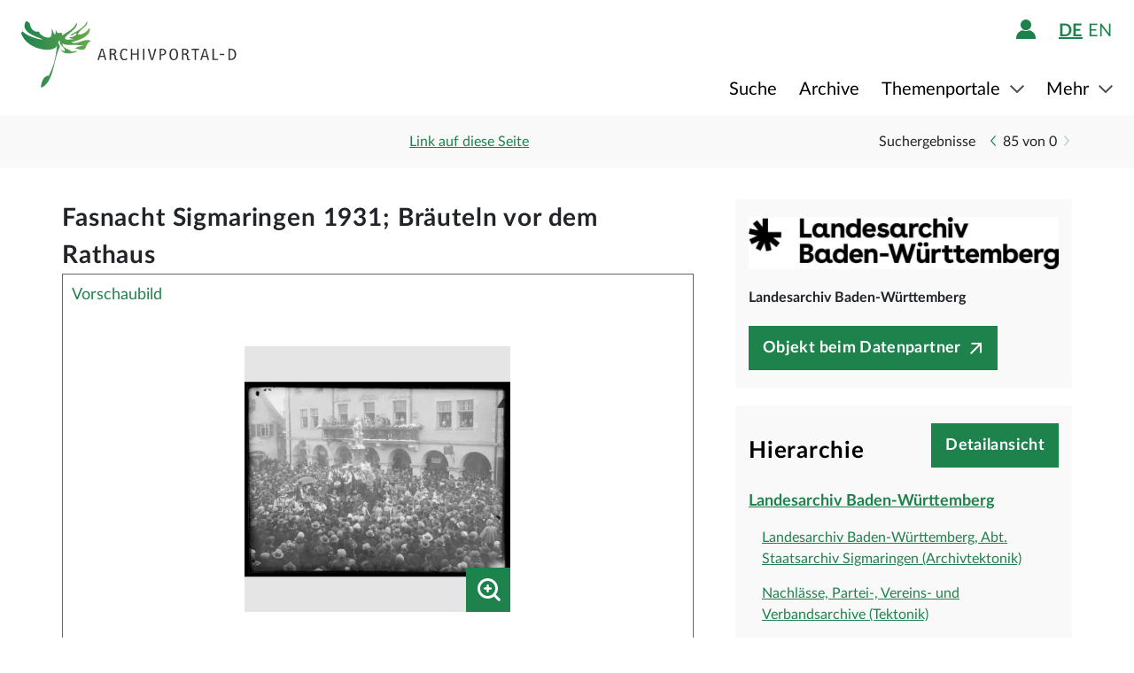

--- FILE ---
content_type: text/html;charset=UTF-8
request_url: https://www.archivportal-d.de/item/OFVHDGZUBC2IBB5JTIBUYN2X5W7VSNTE?keywords_topic=g7&query=&offset=0&isPortal=true&rows=100&facetValues%5B%5D=context%3DJGME5GN6ALTRB427ID5ISN4CQELVSCY3&viewType=list&sort=random_3910049341374932295&hitNumber=85
body_size: 11958
content:








  


<!DOCTYPE html>
<html lang="de" ontouchmove>
  <head>
    <meta charset="utf-8"/>
    <meta name="format-detection" content="telephone=no"/>
    <meta name="viewport" content="width=device-width, initial-scale=1"/>
    <title>Detailseite - Archivportal-D</title>
    <script type="text/javascript" src="/assets/i18n/de/messages-1.22.1.js" ></script>

    <link rel="stylesheet" href="/assets/application-a42efc0fd21cbdff0dde5e9864c54155.css" />
    <script type="text/javascript" src="/assets/application-88837b1a40248ac4e704f17e109cbb4c.js" ></script>
    <link rel="shortcut icon" type="image/x-icon" href="/assets/favicon-2871e498b1ff06f5ab404136732038d8.ico"/>
    
    
    <meta name="page" content="item" data-providerId="XYMQPA4OHAYDDFYWHV6Q4RFUIISTLQJV"/>
    <meta name="layout" content="main"/>
    <link rel="stylesheet" href="/assets/bundleItem-4f52928708121924402d33959779011d.css" />
    <script type="text/javascript" src="/assets/bundleItem-2058db9e15f1bcff15a9697e771a1ef0.js" ></script>
  
    
  </head>

  <body class="theme-apd item-page">
    





<div class="cookie-notice" id="cookie-notice">
  <div class="cookie-wrapper">
    <p>
      Auf unserer Webseite werden neben den technisch erforderlichen Cookies noch Cookies zur statistischen Auswertung gesetzt. Sie können die Website auch ohne diese Cookies nutzen. Durch Klicken auf „Ich stimme zu“ erklären Sie sich einverstanden, dass wir Cookies zu Analyse-Zwecken setzen. Sie können Ihre Cookie-Einstellungen <a class="form-link" href="/content/deaktivierung-der-statistischen-auswertung">hier einsehen und ändern</a>.
    </p>
    




  <button type="" id=cookie-accept class="apd-button primary green" role="" name=""
          aria-label="" data-bs-slide="" data-bs-target=""
          data-bs-toggle="" data-bs-dismiss="" data-path=""
          onclick=""  title="" value=""
    >
    Ich stimme zu
    
  </button>

    




  <button type="" id=cookie-refuse class="apd-button secondary" role="" name=""
          aria-label="" data-bs-slide="" data-bs-target=""
          data-bs-toggle="" data-bs-dismiss="" data-path=""
          onclick=""  title="" value=""
    >
    Ich lehne ab
    
  </button>

  </div>
</div>



<header class="container-fluid header">
  <nav class="apd-header navbar-expand-lg navbar-light navigation-bar">
    <div class="header-container container-fluid container-xxl p-0">
      <div class="row">
        <div class="col-12">
          





<a id="goto-main-content" class="apd-link " data-bs-target="" data-bs-toggle=""
  href=#apd-main-content onclick="" tabindex="0" title="">Menü überspringen</a>
          

<div class="navbar-brand navbar-brand-apd-desktop">
  <a href="/" class="apd-link apd-logo" aria-label="Logo APD Archivportal-D"></a>
  <a href="/themenportale/wiedergutmachung" class="apd-link wgm-logo" aria-label="Logo Wiedergutmachung"></a>
</div>

          <div class="login-bar-menu-container">
            <div class="login-bar">
              






<div class="login-block d-none d-lg-flex">
  
    


  
  


  







<span class="login-image" tabindex="0" data-bs-toggle="collapse" data-bs-target="#logout-button-ecRbDLajjcQH">
  
  
    
      <img src="/assets/header/icon-person-7e539114b71fd35035da838a942f27f7.svg" class="logged-out" data-bs-toggle="modal" data-bs-target="#loginModal" alt="Anmelden"/>
    
  
</span>
</div>
              
              




  


  



  
  <div class="language-switch d-none d-lg-block">
    <span class="languages">
      
        <a href="/item/OFVHDGZUBC2IBB5JTIBUYN2X5W7VSNTE?keywords_topic=g7&amp;query=&amp;offset=0&amp;isPortal=true&amp;rows=100&amp;facetValues%5B%5D=context%3DJGME5GN6ALTRB427ID5ISN4CQELVSCY3&amp;viewType=list&amp;sort=random_3910049341374932295&amp;hitNumber=85&amp;lang=de"
           class="nav-link-apd-language active">
          de</a>
      
        <a href="/item/OFVHDGZUBC2IBB5JTIBUYN2X5W7VSNTE?keywords_topic=g7&amp;query=&amp;offset=0&amp;isPortal=true&amp;rows=100&amp;facetValues%5B%5D=context%3DJGME5GN6ALTRB427ID5ISN4CQELVSCY3&amp;viewType=list&amp;sort=random_3910049341374932295&amp;hitNumber=85&amp;lang=en"
           class="nav-link-apd-language ">
          en</a>
      
    </span>

    <div class="nav-item-apd d-lg-none">
      Sprache wählen
    </div>
  </div>

              <button class="navbar-toggler navbar-toggler-apd" type="button" data-bs-toggle="collapse"
                      data-bs-target="#navbarResponsive" aria-controls="navbarResponsive" aria-expanded="false"
                      aria-label="Toggle navigation" tabindex="-1">
                <span class="navbar-toggler-icon navbar-toggler-icon-apd" tabindex="0">
                  <img src="/assets/header/hamburger-icon-5dd261393b8f892447d83ce272a779c4.svg" alt="Navigation umschalten"/>
                </span>
              </button>
            </div>

            <div class="collapse navbar-collapse navbar-collapse-apd" id="navbarResponsive">
              <div class="dark-background" data-bs-toggle="collapse" data-bs-target="#navbarResponsive"></div>

              <div class="navbar-nav navbar-nav-apd">
                <div class="navbar-brand-apd navbar-brand-apd-mobile d-lg-none">
                  <div class="login-bar">
                    <button class="navbar-toggler navbar-toggler-apd" type="button" data-bs-toggle="collapse"
                            data-bs-target="#navbarResponsive" aria-controls="navbarResponsive" aria-expanded="false"
                            aria-label="Toggle navigation" tabindex="-1">
                      <span class="navbar-toggler-icon navbar-toggler-icon-apd" tabindex="0">
                        <img src="/assets/components/cross-218ec7a779d22fcae9d49b45604b8fb3.svg" alt="Navigation umschalten"/>
                      </span>
                    </button>
                  </div>
                </div>

                







  
  <div class="language-switch d-lg-none">
    <span class="languages">
      
        <a href="/item/OFVHDGZUBC2IBB5JTIBUYN2X5W7VSNTE?keywords_topic=g7&amp;query=&amp;offset=0&amp;isPortal=true&amp;rows=100&amp;facetValues%5B%5D=context%3DJGME5GN6ALTRB427ID5ISN4CQELVSCY3&amp;viewType=list&amp;sort=random_3910049341374932295&amp;hitNumber=85&amp;lang=de"
           class="nav-link-apd-language active">
          de</a>
      
        <a href="/item/OFVHDGZUBC2IBB5JTIBUYN2X5W7VSNTE?keywords_topic=g7&amp;query=&amp;offset=0&amp;isPortal=true&amp;rows=100&amp;facetValues%5B%5D=context%3DJGME5GN6ALTRB427ID5ISN4CQELVSCY3&amp;viewType=list&amp;sort=random_3910049341374932295&amp;hitNumber=85&amp;lang=en"
           class="nav-link-apd-language ">
          en</a>
      
    </span>

    <div class="nav-item-apd d-lg-none">
      Sprache wählen
    </div>
  </div>

                <div class="login-block d-lg-none">
                  <div class="nav-item-apd">
                    







<span class="login-image" tabindex="0" data-bs-toggle="collapse" data-bs-target="#logout-button-s9lCqrfutHgI">
  
  
    
      <img src="/assets/header/icon-person-7e539114b71fd35035da838a942f27f7.svg" class="logged-out" data-bs-toggle="modal" data-bs-target="#loginModal" alt="Anmelden"/>
    
  
</span>
                    
                    
                      Anmelden / Registrieren
                    
                  </div>

                  
                </div>
                





<div class="menu">
  
    
    
    
    <div class="nav-item-apd  ">
      
        <a href="/objekte/" class="nav-link-apd ">
          Suche
        </a>
      
    </div>
  
    
    
    
    <div class="nav-item-apd  ">
      
        <a href="/struktur" class="nav-link-apd ">
          Archive
        </a>
      
    </div>
  
    
    
    
    <div class="nav-item-apd dropdown ">
      
        <span class="nav-link-apd dropdown-toggle" data-bs-toggle="dropdown" data-bs-offset="0,12" tabindex="0">
          Themenportale
        </span>

        <div class="dropdown-menu dropdown-menu-end" id="f23f45fd-d13e-4f94-91e5-5d71e023351b">
          
            
            
            <div class="nav-item-apd dropdown-item ">
              <a href="/themenportale/urkunden-pfalzgrafen" class="nav-link-apd ">
                Urkunden der Pfalzgrafen
              </a>
            </div>
          
            
            
            <div class="nav-item-apd dropdown-item ">
              <a href="/themenportale/weimarer-republik" class="nav-link-apd ">
                Weimarer Republik
              </a>
            </div>
          
            
            
            <div class="nav-item-apd dropdown-item ">
              <a href="/themenportale/wiedergutmachung" class="nav-link-apd ">
                Wiedergutmachung
              </a>
            </div>
          
        </div>
      
    </div>
  
    
    
    
    <div class="nav-item-apd dropdown ">
      
        <span class="nav-link-apd dropdown-toggle" data-bs-toggle="dropdown" data-bs-offset="0,12" tabindex="0">
          Mehr
        </span>

        <div class="dropdown-menu dropdown-menu-end" id="b23d1739-4d9a-407f-97b1-4f44712dc52e">
          
            
            
            <div class="nav-item-apd dropdown-item ">
              <a href="/content/ueber-uns" class="nav-link-apd ">
                Über uns
              </a>
            </div>
          
            
            
            <div class="nav-item-apd dropdown-item ">
              <a href="/content/aktuelles" class="nav-link-apd ">
                Aktuelles
              </a>
            </div>
          
            
            
            <div class="nav-item-apd dropdown-item ">
              <a href="/content/weitere-portale" class="nav-link-apd ">
                Weitere Portale
              </a>
            </div>
          
            
            
            <div class="nav-item-apd dropdown-item ">
              <a href="/info/glossar" class="nav-link-apd ">
                Glossar
              </a>
            </div>
          
            
            
            <div class="nav-item-apd dropdown-item ">
              <a href="/content/hilfe" class="nav-link-apd last">
                Hilfe
              </a>
            </div>
          
        </div>
      
    </div>
  
</div>
              </div>
            </div>
          </div>
        </div>
      </div>
    </div>
  </nav>
</header>









<div class="apd-modal modal hide fade green modalView modalConfirmationDialog" id="" tabindex="-1" role="dialog">
  <div class="modal-dialog" role="document">
    <div class="modal-content">
      <div class="modal-header">
        <button type="button" class="modal-close" data-bs-dismiss="modal"
                aria-label="Schließen">
          <img src="/assets/components/cross-218ec7a779d22fcae9d49b45604b8fb3.svg" alt="Schließen"/>
        </button>
      </div>

      <div class="modal-body container">
        <div class="row">
          <div class="col-12">
            <h1 class="apd-h1 title">
              Fasnacht Sigmaringen 1931; Bräuteln vor dem Rathaus
            </h1>
          </div>
        </div>

        <div class="row">
          <div class="col-12">
            <div class="content">
              

<div class="row">
  <div class="col-12">
    <div class="control-groups">
      <div class="controls">
        <span id="confirmationText"></span>
      </div>
    </div>
  </div>
</div>
            </div>
          </div>
        </div>
      </div>

      <div class="modal-footer center">
        
          
          




  <button type=""  class="apd-button primary green modalView modalConfirmationDialog" role="" name=""
          aria-label="" data-bs-slide="" data-bs-target=""
          data-bs-toggle="" data-bs-dismiss="modal" data-path=""
          onclick=""  title="" value=""
    >
    OK
    
  </button>

        
      </div>
    </div>
  </div>
</div>


  





<div class="apd-modal modal hide fade green modalView" id="loginModal" tabindex="-1" role="dialog">
  <div class="modal-dialog" role="document">
    <div class="modal-content">
      <div class="modal-header">
        <button type="button" class="modal-close" data-bs-dismiss="modal"
                aria-label="Schließen">
          <img src="/assets/components/cross-218ec7a779d22fcae9d49b45604b8fb3.svg" alt="Schließen"/>
        </button>
      </div>

      <div class="modal-body container">
        <div class="row">
          <div class="col-12">
            <h1 class="apd-h1 title">
              Anmelden
            </h1>
          </div>
        </div>

        <div class="row">
          <div class="col-12">
            <div class="content">
              





  


<div class="row">
  <p>
    Um Merklisten nutzen zu können, müssen Sie sich zunächst anmelden.
  </p>

  <p id="errorMessageContainer" class="messageContainer"></p>
</div>

<div class="row">
  <div class="col-12">
    <form action="/login/doLogin" method="post" class="form-horizontal modal-form" >
      <input type="hidden" name="referrer" value="/item/OFVHDGZUBC2IBB5JTIBUYN2X5W7VSNTE?keywords_topic=g7&amp;query=&amp;offset=0&amp;isPortal=true&amp;rows=100&amp;facetValues%5B%5D=context%3DJGME5GN6ALTRB427ID5ISN4CQELVSCY3&amp;viewType=list&amp;sort=random_3910049341374932295&amp;hitNumber=85" id="referrer" />
      
      
      
      

      <div class="control-group">
        <div class="controls">
          




  


<input alt="" aria-label="" 
class="apd-inputfield " id=inputEmail name="email" 
 placeholder="Benutzername oder E-Mail" 
tabindex="0" type="text" value=""
data-autocomplete-parameters="" data-autocomplete-target=""
  ></input>
          




  


<input alt="" aria-label="" 
class="apd-inputfield " id=inputPassword name="password" 
 placeholder="Passwort" 
tabindex="0" type="password" value=""
data-autocomplete-parameters="" data-autocomplete-target=""
  ></input>
          <p>
            <a class="apd-link green" href="" data-bs-toggle="modal" data-bs-target="#resetPasswordModal"
               data-bs-dismiss="modal">
              Passwort vergessen?
            </a>
          </p>
          




  <button type="submit"  class="apd-button primary green" role="" name=""
          aria-label="" data-bs-slide="" data-bs-target=""
          data-bs-toggle="" data-bs-dismiss="" data-path=""
          onclick=""  title="" value=""
    >
    Anmelden
    
  </button>

          




  <button type="button"  class="apd-button secondary" role="" name=""
          aria-label="" data-bs-slide="" data-bs-target=""
          data-bs-toggle="" data-bs-dismiss="modal" data-path=""
          onclick=""  title="" value=""
    >
    Abbrechen
    
  </button>

        </div>
      </div>
      <ul id="error-messages" class="off">
        <li><a>Dieses Feld ist ein Pflichtfeld.</a></li>
      </ul>
    </form>
  </div>
</div>

<div class="row">
  <div class="modal-links">
    <p id="register-label">
      Sie sind noch nicht angemeldet?
    </p>

    <p>
      <a class="apd-link green" href="" data-bs-toggle="modal" data-bs-target="#registrationModal"
         data-bs-dismiss="modal">
        Jetzt registrieren
      </a>
    </p>
  </div>
</div>
            </div>
          </div>
        </div>
      </div>

      <div class="modal-footer center">
        
      </div>
    </div>
  </div>
</div>
  





<div class="apd-modal modal hide fade green modalView" id="registrationModal" tabindex="-1" role="dialog">
  <div class="modal-dialog" role="document">
    <div class="modal-content">
      <div class="modal-header">
        <button type="button" class="modal-close" data-bs-dismiss="modal"
                aria-label="Schließen">
          <img src="/assets/components/cross-218ec7a779d22fcae9d49b45604b8fb3.svg" alt="Schließen"/>
        </button>
      </div>

      <div class="modal-body container">
        <div class="row">
          <div class="col-12">
            <h1 class="apd-h1 title">
              Registrieren Sie sich hier.
            </h1>
          </div>
        </div>

        <div class="row">
          <div class="col-12">
            <div class="content">
              



<div class="row">
  <div class="col-12">
    <p>
      Informationen zur Registrierung von Kultur- und Wissenseinrichtungen finden Sie <a href="https://pro.deutsche-digitale-bibliothek.de/teilnehmen" target="_blank">hier</a>.<p>Felder mit * müssen ausgefüllt werden.</p>
    </p>

    <div id="registrationErrorMessageContainer" class="messageContainer">
    </div>
  </div>
</div>

<div class="row">
  <div class="col-12">
    <form action="/user/signup" method="post" id="registration-form" name="registration-form" class="form-horizontal modal-form" >

      <div class="control-group">
        <div class="controls">
          




  


<input alt="" aria-label="" 
class="apd-inputfield mandatory-input" id=username name="username" 
 placeholder="Benutzername*" 
tabindex="0" type="text" value=""
data-autocomplete-parameters="" data-autocomplete-target=""
  ></input>
          




  


<input alt="" aria-label="" 
class="apd-inputfield " id=fname name="fname" 
 placeholder="Vorname" 
tabindex="0" type="text" value=""
data-autocomplete-parameters="" data-autocomplete-target=""
  ></input>
          




  


<input alt="" aria-label="" 
class="apd-inputfield " id=lname name="lname" 
 placeholder="Nachname" 
tabindex="0" type="text" value=""
data-autocomplete-parameters="" data-autocomplete-target=""
  ></input>
          




  


<input alt="Bitte füllen Sie dieses Feld nicht aus" aria-label="" 
class="apd-inputfield a_g_e" id=a_g_e name="age" 
 placeholder="" 
tabindex="-1" type="text" value=""
data-autocomplete-parameters="" data-autocomplete-target=""
  ></input>
          




  


<input alt="" aria-label="" 
class="apd-inputfield mandatory-input" id=email name="email" 
 placeholder="E-Mail*" 
tabindex="0" type="text" value=""
data-autocomplete-parameters="" data-autocomplete-target=""
  ></input>
          




  


<input alt="" aria-label="" 
class="apd-inputfield mandatory-input" id=passwd name="passwd" 
 placeholder="Passwort*" 
tabindex="0" type="password" value=""
data-autocomplete-parameters="" data-autocomplete-target=""
  ></input>
          




  


<input alt="" aria-label="" 
class="apd-inputfield mandatory-input" id=conpasswd name="conpasswd" 
 placeholder="Passwort bestätigen*" 
tabindex="0" type="password" value=""
data-autocomplete-parameters="" data-autocomplete-target=""
  ></input>

          <div class="terms-of-use-container">
            







<div class="apd-checkbox  ">
  <input id="termOfUse" name="" type="checkbox" autocomplete="off" 
         value=""  aria-label=""/>
  <label class="" for="termOfUse" title="Fasnacht Sigmaringen 1931; Bräuteln vor dem Rathaus"></label>
</div>
            <label for="termOfUse" class="checkbox-label control-label mandatory-input">
              Ich habe die <a href="http://www.archivportal-d.de/content/nutzungsbedingungen">Nutzungsbedingungen</a> und die <a href="http://www.archivportal-d.de/content/datenschutzerklaerung">Datenschutzerklärung zur Erhebung persönlicher Daten</a> gelesen und stimme ihnen zu.
            </label>
          </div>

          




  <button type="submit"  class="apd-button primary green" role="" name=""
          aria-label="" data-bs-slide="" data-bs-target=""
          data-bs-toggle="" data-bs-dismiss="" data-path=""
          onclick="" tabindex=-1 title="" value=""
    disabled>
    Nutzerkonto eröffnen
    
  </button>

          




  <button type="button"  class="apd-button secondary" role="" name=""
          aria-label="" data-bs-slide="" data-bs-target=""
          data-bs-toggle="" data-bs-dismiss="modal" data-path=""
          onclick=""  title="" value=""
    >
    Abbrechen
    
  </button>

        </div>
      </div>

      <ul id="error-messages" class="off">
        <li><a>Dieses Feld ist ein Pflichtfeld.</a></li>
        <li><a>Geben Sie bitte mindestens 2 Zeichen ein.</a></li>
        <li><a>Geben Sie bitte mindestens 8 Zeichen ein.</a></li>
        <li><a>Geben Sie bitte eine gültige E-Mail-Adresse ein.</a></li>
        <li><a>Bitte denselben Wert wiederholen.</a></li>
        <li><a>Geben Sie bitte einen gültigen Benutzernamen ein.</a></li>
      </ul>
      <ul id="confirmation-messages" class="off">
        <li><a>Nutzerkonto eröffnen</a></li>
        <li><a>Ihr „Meine DDB“-Konto wurde erfolgreich angelegt. Bevor Sie sich in Ihrem Konto anmelden können, müssen Sie auf den Bestätigungslink in der Nachricht klicken, die wir gerade an die von Ihnen angegebene E-Mail-Adresse geschickt haben.</a></li>
      </ul>
    </form>
  </div>
</div>

<div class="row">
  <div class="col-12">
    <div class="modal-links">
      <p id="register-label">
        Sie haben schon ein Nutzerkonto?

      <div>
        <a class="apd-link green" href="" data-bs-toggle="modal" data-bs-target="#loginModal"
           data-bs-dismiss="modal" rel="nofollow">
          Anmelden
        </a>
      </div>
    </p>
    </div>
  </div>
</div>
            </div>
          </div>
        </div>
      </div>

      <div class="modal-footer center">
        
      </div>
    </div>
  </div>
</div>
  





<div class="apd-modal modal hide fade green modalView" id="resetPasswordModal" tabindex="-1" role="dialog">
  <div class="modal-dialog" role="document">
    <div class="modal-content">
      <div class="modal-header">
        <button type="button" class="modal-close" data-bs-dismiss="modal"
                aria-label="Schließen">
          <img src="/assets/components/cross-218ec7a779d22fcae9d49b45604b8fb3.svg" alt="Schließen"/>
        </button>
      </div>

      <div class="modal-body container">
        <div class="row">
          <div class="col-12">
            <h1 class="apd-h1 title">
              Passwort zurücksetzen
            </h1>
          </div>
        </div>

        <div class="row">
          <div class="col-12">
            <div class="content">
              

<div class="row">
  <div class="col-12">
    <form action="/user/passwordReset?id=password-reset-form" method="post" name="password-reset-form" class="modal-form form-horizontal" id="password-reset-form" >

      <div class="changePasswordErrors">
      </div>

      <div class="changePasswordMessages">
      </div>

      <div class="control-group bt-white">
        <label class="control-label">Benutzername oder E-Mail</label>

        <div class="controls">
          




  


<input alt="" aria-label="" 
class="apd-inputfield " id=usernameOrEmail name="usernameOrEmail" 
 placeholder="Benutzername oder E-Mail" 
tabindex="0" type="text" value=""
data-autocomplete-parameters="" data-autocomplete-target=""
  ></input>
          




  <button type="submit"  class="apd-button primary green" role="" name=""
          aria-label="" data-bs-slide="" data-bs-target=""
          data-bs-toggle="" data-bs-dismiss="" data-path=""
          onclick=""  title="" value=""
    >
    Passwort zurücksetzen
    
  </button>

          




  <button type="button"  class="apd-button secondary" role="" name=""
          aria-label="" data-bs-slide="" data-bs-target=""
          data-bs-toggle="" data-bs-dismiss="modal" data-path=""
          onclick=""  title="" value=""
    >
    Abbrechen
    
  </button>

        </div>
      </div>

      <ul id="error-messages" class="off">
        <li><a>Dieses Feld ist ein Pflichtfeld.</a></li>
      </ul>
    </form>
  </div>
</div>
            </div>
          </div>
        </div>
      </div>

      <div class="modal-footer center">
        
          
          




  <button type=""  class="apd-button primary green modalView" role="" name=""
          aria-label="" data-bs-slide="" data-bs-target=""
          data-bs-toggle="" data-bs-dismiss="modal" data-path=""
          onclick=""  title="" value=""
    >
    OK
    
  </button>

        
      </div>
    </div>
  </div>
</div>

    <a id="apd-main-content"></a>
    
    
    






  




<div class="item-header">
  <div class="container">
    <div class="row search-results">
      <div class="col-2 col-sm-6 col-md-4">
        
          <a href="/objekte?keywords_topic=g7&amp;query=&amp;offset=0&amp;isPortal=true&amp;rows=100&amp;facetValues%5B%5D=context%3DJGME5GN6ALTRB427ID5ISN4CQELVSCY3&amp;viewType=list&amp;sort=random_3910049341374932295" class="back-to-list apd-link"><span
                  class="d-none d-sm-inline">zurück</span></a>
        
      </div>

      <div class="col-lg-3 d-none d-lg-inline">
        <div class="common-page-link">
          

          





<div class="apd-modal modal hide fade " id="page-link" tabindex="-1" role="dialog">
  <div class="modal-dialog" role="document">
    <div class="modal-content">
      <div class="modal-header">
        <button type="button" class="modal-close" data-bs-dismiss="modal"
                aria-label="Schließen">
          <img src="/assets/components/cross-218ec7a779d22fcae9d49b45604b8fb3.svg" alt="Schließen"/>
        </button>
      </div>

      <div class="modal-body container">
        <div class="row">
          <div class="col-12">
            <h1 class="apd-h1 title">
              Link auf diese Seite
            </h1>
          </div>
        </div>

        <div class="row">
          <div class="col-12">
            <div class="content">
              




  


<input alt="" aria-label="" 
class="apd-inputfield copy-to-clipboard"  name="" 
 placeholder="" 
tabindex="0" type="text" value="http://www.archivportal-d.de/item/OFVHDGZUBC2IBB5JTIBUYN2X5W7VSNTE"
data-autocomplete-parameters="" data-autocomplete-target=""
  ></input>
            </div>
          </div>
        </div>
      </div>

      <div class="modal-footer ">
        
          
            




  <button type=""  class="apd-button secondary" role="" name=""
          aria-label="" data-bs-slide="" data-bs-target=""
          data-bs-toggle="" data-bs-dismiss="modal" data-path=""
          onclick=""  title="" value=""
    >
    Abbrechen
    
  </button>

          
          




  <button type=""  class="apd-button primary " role="" name=""
          aria-label="" data-bs-slide="" data-bs-target=""
          data-bs-toggle="" data-bs-dismiss="modal" data-path=""
          onclick=""  title="" value=""
    >
    Link kopieren
    
  </button>

        
      </div>
    </div>
  </div>
</div>
          



<a id="" class="apd-link " data-bs-target="#page-link" data-bs-toggle="modal"
  href=http://www.archivportal-d.de/item/OFVHDGZUBC2IBB5JTIBUYN2X5W7VSNTE onclick="" tabindex="0" title="">Link auf diese Seite</a>
        </div>
      </div>

      

      <div class=" col-10 col-sm-6 col-md-8 col-lg-5 item-nav">
        
          <span class="result-label d-none d-md-inline">Suchergebnisse</span>
          <ul class="inline-paginator">
            <li class="prev-item br-white">
              




  <a type=""  class="apd-button carousel arrow " role=""
     aria-label="Zurück" data-bs-toggle="" data-value="" href="/item/OFVHDGZUBC2IBB5JTIBUYN2X5W7VSNTE?keywords_topic=g7&amp;query=&amp;offset=83&amp;isPortal=true&amp;rows=100&amp;facetValues%5B%5D=context%3DJGME5GN6ALTRB427ID5ISN4CQELVSCY3&amp;viewType=list&amp;sort=random_3910049341374932295&amp;hitNumber=84"
     rel=nofollow title="">
    
  </a>

            </li>
            <li>
              <span class="hit-number">85</span>
              <span>von</span>
              <span class="hit-count">0</span>
            </li>
            <li class="next-item bl-white">
              




  <a type=""  class="apd-button carousel right arrow disabled" role=""
     aria-label="Weiter" data-bs-toggle="" data-value="" href="/item/OFVHDGZUBC2IBB5JTIBUYN2X5W7VSNTE?keywords_topic=g7&amp;query=&amp;offset=0&amp;isPortal=true&amp;rows=100&amp;facetValues%5B%5D=context%3DJGME5GN6ALTRB427ID5ISN4CQELVSCY3&amp;viewType=list&amp;sort=random_3910049341374932295&amp;hitNumber=86"
    tabindex=-1 rel=nofollow title="">
    
  </a>

            </li>
          </ul>
        
      </div>
    </div>
  </div>
</div>
    <section class="container detailView" data-iid="OFVHDGZUBC2IBB5JTIBUYN2X5W7VSNTE">
      <div class="object-details row">
        <div class="title-images col-12 col-lg-8">
          

<h1 class="apd-h1 object-details-title collapse" id="partial-title" aria-expanded="false">Fasnacht Sigmaringen 1931; Bräuteln vor dem Rathaus</h1>





  <a type=""  class="apd-button primary off " role=""
     aria-label="" data-bs-toggle="collapse" data-value="" href="#partial-title"
      title="">
    Vollständigen Titel anzeigen
  </a>



  






  <div class="container p-0">
    <div class="row justify-content-center">
      <div class="col-12">
        <div id="carouselItems" class="carousel apd-carousel" data-bs-interval="false" data-type="image">
          <div class="carousel-counter">
            Vorschaubild
            
          </div>
          

          <div class="carousel-outer">
            <div class="carousel-inner apd-carousel-content">
              
                
                <div class="carousel-item image active" data-type="image">
                  <div class="preview-container">
                    
                      <img class="d-block" src="https://iiif.deutsche-digitale-bibliothek.de/image/2/0eabb61a-d5d3-482e-83ac-5159c8c75745/full/!440,330/0/default.jpg" alt="Bild 1"
                           data-bs-slide-to="0"/>
                    
                  </div>
                  




  
  
    
  
  




  <button type=""  class="apd-button magnifier lupe-icon" role="" name=""
          aria-label="lens icon" data-bs-slide="" data-bs-target="#carouselItemsModal"
          data-bs-toggle="" data-bs-dismiss="" data-path=""
          onclick=""  title="" value=""
    >
    
    
  </button>


                </div>
              
            </div>
            


          </div>
          

<div class="carousel-text">
  <p>
    <span id="carouselImageTitle"></span>
  </p>
</div>

          




        </div>
      </div>
    </div>
  </div>
  



<div class="modal fade" id="carouselItemsModal" tabindex="-1" role="dialog">
  <div class="modal-dialog">
    <div class="modal-content">
      <div class="carousel" id="carouselItemsLightbox" data-bs-interval="false">
        <div class="modal-header container">
          <div class="row">
            <div class="col-10">
              <p>
                
              </p>

              <p>
                <span id="modalCarouselImageTitle"></span>
              </p>
            </div>

            <div class="col-2">
              <button type="button" class="close modal-close" data-bs-dismiss="modal"
                      aria-label="Schließen">
                <span>&times;</span>
              </button>
            </div>
          </div>
        </div>

        <div class="modal-body">
          <div class="carousel-inner">
            
              
                
                <div class="carousel-item active" data-type="image">
                  <img class="d-block w-100" src="https://iiif.deutsche-digitale-bibliothek.de/image/2/0eabb61a-d5d3-482e-83ac-5159c8c75745/full/!800,600/0/default.jpg" alt="Bild 1">
                </div>
              
            
          </div>

        
          
        </div>
      </div>
    </div>
  </div>
</div>


          <div class="d-lg-none">
            

<div class="row">
  <div class="col-12 p-0">
    <div class="data-provider-block">
      




  <div class="logo">
    <a href="/organization/XYMQPA4OHAYDDFYWHV6Q4RFUIISTLQJV" class="apd-link">
      <img alt="Landesarchiv Baden-Württemberg" src="https://iiif.deutsche-digitale-bibliothek.de/image/2/99b661f9-1ecd-4bdf-ae18-f43f3d1f91de/full/!800,600/0/default.jpg"/>
    </a>
  </div>

      <div class="data-provider-name">Landesarchiv Baden-Württemberg</div>
      
        




  <a type=""  class="apd-button button-goto-provider primary icon-after " role=""
     aria-label="" data-bs-toggle="" data-value="" href="https://www.landesarchiv-bw.de/plink/?f=6-112251"
      title="">
    Objekt beim Datenpartner
  </a>

      
    </div>
  </div>
</div>
          </div>

          <div class="metadata-elements">
            
            


  <div class="container">
    <div class="row no-gutters metadata-element">
      <div class="field-label col-md-4">
        <label>Verzeichnungsstufe:</label>
      </div>

      <div class="value col-md-8">
        
          Archivale
        
      </div>
    </div>
  </div>

            


  <div class="container">
    <div class="row no-gutters metadata-element">
      <div class="field-label col-md-4">
        <label>Archivaliensignatur:</label>
      </div>

      <div class="value col-md-8">
        
          













  



  Abt. Staatsarchiv Sigmaringen, N 1/68 Nr. 781

          <br/>
        
      </div>
    </div>
  </div>

  <div class="container">
    <div class="row no-gutters metadata-element">
      <div class="field-label col-md-4">
        <label>Alt-/Vorsignatur:</label>
      </div>

      <div class="value col-md-8">
        
          













  



  6

          <br/>
        
      </div>
    </div>
  </div>

  <div class="container">
    <div class="row no-gutters metadata-element">
      <div class="field-label col-md-4">
        <label>Bestand:</label>
      </div>

      <div class="value col-md-8">
        
          













  



  Landesarchiv Baden-Württemberg, Abt. Staatsarchiv Sigmaringen, N 1/68 Fotoatelier Kugler in Sigmaringen: Glasplattennegative

          <br/>
        
      </div>
    </div>
  </div>

  <div class="container">
    <div class="row no-gutters metadata-element">
      <div class="field-label col-md-4">
        <label>Kontext:</label>
      </div>

      <div class="value col-md-8">
        
          













  



  Fotoatelier Kugler in Sigmaringen: Glasplattennegative &gt;&gt; 3. Gesellschaftliche und kulturelle Ereignisse &gt;&gt; 3.10. Fasnacht in Sigmaringen

          <br/>
        
      </div>
    </div>
  </div>

  <div class="container">
    <div class="row no-gutters metadata-element">
      <div class="field-label col-md-4">
        <label>Laufzeit:</label>
      </div>

      <div class="value col-md-8">
        
          













  



  1931

          <br/>
        
      </div>
    </div>
  </div>

  <div class="container">
    <div class="row no-gutters metadata-element">
      <div class="field-label col-md-4">
        <label>Umfang:</label>
      </div>

      <div class="value col-md-8">
        
          













  



  1 Bild

          <br/>
        
      </div>
    </div>
  </div>

  <div class="container">
    <div class="row no-gutters metadata-element">
      <div class="field-label col-md-4">
        <label>Archivalientyp:</label>
      </div>

      <div class="value col-md-8">
        
          













  



  Archivale

          <br/>
        
      </div>
    </div>
  </div>

  <div class="container">
    <div class="row no-gutters metadata-element">
      <div class="field-label col-md-4">
        <label>Indexbegriffe Ort:</label>
      </div>

      <div class="value col-md-8">
        
          















  Sigmaringen SIG; Fasnacht

          <br/>
        
      </div>
    </div>
  </div>

  <div class="container">
    <div class="row no-gutters metadata-element">
      <div class="field-label col-md-4">
        <label>Indexbegriffe Sache:</label>
      </div>

      <div class="value col-md-8">
        
          













  



  Bräuteln

          <br/>
        
          













  



  Fasnacht

          <br/>
        
      </div>
    </div>
  </div>

  <div class="container">
    <div class="row no-gutters metadata-element">
      <div class="field-label col-md-4">
        <label>Digitalisat im Angebot des Archivs:</label>
      </div>

      <div class="value col-md-8">
        
          













  



  <a class="" href="https://www.landesarchiv-bw.de/plink/?f=6-112251-1" rel="nofollow">https://www.landesarchiv-bw.de/plink/?f=6-112251-1</a>

          <br/>
        
      </div>
    </div>
  </div>

            


  

  















  

  

  <div class="container apd-accordion-container wgm-accordion-container off">
    





<div class="row accordion apd-accordion ">
  <div class="accordion-item apd-accordion-item">
    <h2 class="apd-h2 accordion-button apd-accordion-button collapsed" data-bs-toggle="collapse"
        data-bs-target="#53294c22-30d6-484a-ada3-8bd408b2529f" aria-expanded="false" aria-controls="53294c22-30d6-484a-ada3-8bd408b2529f">
      <span>Angaben zum entzogenen Vermögen</span>
    </h2>

    <div class="accordion-collapse apd-accordion-collapse collapse p-0" id="53294c22-30d6-484a-ada3-8bd408b2529f">
      
        




























      
    </div>
  </div>
</div>
  </div>

  

  <div class="container apd-accordion-container wgm-accordion-container off">
    





<div class="row accordion apd-accordion ">
  <div class="accordion-item apd-accordion-item">
    <h2 class="apd-h2 accordion-button apd-accordion-button collapsed" data-bs-toggle="collapse"
        data-bs-target="#8acb45cc-ab69-4540-860d-5e637d1b3ead" aria-expanded="false" aria-controls="8acb45cc-ab69-4540-860d-5e637d1b3ead">
      <span>Sonstige Angaben</span>
    </h2>

    <div class="accordion-collapse apd-accordion-collapse collapse p-0" id="8acb45cc-ab69-4540-860d-5e637d1b3ead">
      
        










      
    </div>
  </div>
</div>
  </div>

  







<div class="apd-modal modal hide fade " id="bzk-number-modal" tabindex="-1" role="dialog">
  <div class="modal-dialog" role="document">
    <div class="modal-content">
      <div class="modal-header">
        <button type="button" class="modal-close" data-bs-dismiss="modal"
                aria-label="Schließen">
          <img src="/assets/components/cross-218ec7a779d22fcae9d49b45604b8fb3.svg" alt="Schließen"/>
        </button>
      </div>

      <div class="modal-body container">
        <div class="row">
          <div class="col-12">
            <h1 class="apd-h1 title">
              BZK-Nr.
            </h1>
          </div>
        </div>

        <div class="row">
          <div class="col-12">
            <div class="content">
              Die Bundeszentralkartei (BZK) ist das zentrale Register des Bundes und der Länder zu den durchgeführten Entschädigungsverfahren. Bei der Aufnahme eines Verfahrens in die BZK wurde zur eindeutigen Identifizierung eine Nummer vergeben. Diese BZK-Nummer bezieht sich nicht auf eine Person, sondern auf ein Entschädigungsverfahren: Hat eine Person mehrere Ansprüche geltend gemacht (z.B. für sich selbst und für Angehörige), liegt im Normalfall für jedes Verfahren eine eigene BZK-Nummer vor. Häufig wurde als BZK-Nr. schlicht das Aktenzeichen der jeweiligen Entschädigungsbehörde übernommen.<br/><br/>Diese Nummer ist für eine Anfrage im entsprechenden Archiv wichtig.
            </div>
          </div>
        </div>
      </div>

      <div class="modal-footer center">
        
          
          




  <button type=""  class="apd-button primary " role="" name=""
          aria-label="" data-bs-slide="" data-bs-target=""
          data-bs-toggle="" data-bs-dismiss="modal" data-path=""
          onclick=""  title="" value=""
    >
    Schließen
    
  </button>

        
      </div>
    </div>
  </div>
</div>







<div class="apd-modal modal hide fade " id="ns-justice-offense-modal" tabindex="-1" role="dialog">
  <div class="modal-dialog" role="document">
    <div class="modal-content">
      <div class="modal-header">
        <button type="button" class="modal-close" data-bs-dismiss="modal"
                aria-label="Schließen">
          <img src="/assets/components/cross-218ec7a779d22fcae9d49b45604b8fb3.svg" alt="Schließen"/>
        </button>
      </div>

      <div class="modal-body container">
        <div class="row">
          <div class="col-12">
            <h1 class="apd-h1 title">
              Delikt nach NS-Justiz
            </h1>
          </div>
        </div>

        <div class="row">
          <div class="col-12">
            <div class="content">
              Handlungen, die im Nationalsozialismus überhaupt erst kriminalisiert wurden (z.B. Heimtückegesetz, "Judenbegünstigung") oder die die NS-Justiz in verschärftem Maß verfolgte (z.B. Hochverrat).
            </div>
          </div>
        </div>
      </div>

      <div class="modal-footer center">
        
          
          




  <button type=""  class="apd-button primary " role="" name=""
          aria-label="" data-bs-slide="" data-bs-target=""
          data-bs-toggle="" data-bs-dismiss="modal" data-path=""
          onclick=""  title="" value=""
    >
    Schließen
    
  </button>

        
      </div>
    </div>
  </div>
</div>







<div class="apd-modal modal hide fade " id="persecution-cause-modal" tabindex="-1" role="dialog">
  <div class="modal-dialog" role="document">
    <div class="modal-content">
      <div class="modal-header">
        <button type="button" class="modal-close" data-bs-dismiss="modal"
                aria-label="Schließen">
          <img src="/assets/components/cross-218ec7a779d22fcae9d49b45604b8fb3.svg" alt="Schließen"/>
        </button>
      </div>

      <div class="modal-body container">
        <div class="row">
          <div class="col-12">
            <h1 class="apd-h1 title">
              Verfolgungsgrund
            </h1>
          </div>
        </div>

        <div class="row">
          <div class="col-12">
            <div class="content">
              Die hier angegebenen Gründe orientieren sich am Wortlaut der in den Quellen genannten Verfolgungsgründe.
            </div>
          </div>
        </div>
      </div>

      <div class="modal-footer center">
        
          
          




  <button type=""  class="apd-button primary " role="" name=""
          aria-label="" data-bs-slide="" data-bs-target=""
          data-bs-toggle="" data-bs-dismiss="modal" data-path=""
          onclick=""  title="" value=""
    >
    Schließen
    
  </button>

        
      </div>
    </div>
  </div>
</div>







<div class="apd-modal modal hide fade " id="process-role-modal" tabindex="-1" role="dialog">
  <div class="modal-dialog" role="document">
    <div class="modal-content">
      <div class="modal-header">
        <button type="button" class="modal-close" data-bs-dismiss="modal"
                aria-label="Schließen">
          <img src="/assets/components/cross-218ec7a779d22fcae9d49b45604b8fb3.svg" alt="Schließen"/>
        </button>
      </div>

      <div class="modal-body container">
        <div class="row">
          <div class="col-12">
            <h1 class="apd-h1 title">
              Rolle im Verfahren
            </h1>
          </div>
        </div>

        <div class="row">
          <div class="col-12">
            <div class="content">
              „Verfolgte Person“ meint eine Person, die einen Entschädigungsanspruch für einen Schaden durch NS-Verfolgung geltend machte. Wenn der Antrag nicht von der verfolgten Person selbst, sondern von einer anderen Person gestellt wurde, so wird diese als „antragstellend“ angegeben und ihre Beziehung zur verfolgten Person, soweit vorhanden, vermerkt. In den Quellen wird die verfolgte Person mitunter als „Geschädigter“, die antragstellende Person als „Anspruchsberechtigter“ bezeichnet.
            </div>
          </div>
        </div>
      </div>

      <div class="modal-footer center">
        
          
          




  <button type=""  class="apd-button primary " role="" name=""
          aria-label="" data-bs-slide="" data-bs-target=""
          data-bs-toggle="" data-bs-dismiss="modal" data-path=""
          onclick=""  title="" value=""
    >
    Schließen
    
  </button>

        
      </div>
    </div>
  </div>
</div>







<div class="apd-modal modal hide fade " id="search-info-modal" tabindex="-1" role="dialog">
  <div class="modal-dialog" role="document">
    <div class="modal-content">
      <div class="modal-header">
        <button type="button" class="modal-close" data-bs-dismiss="modal"
                aria-label="Schließen">
          <img src="/assets/components/cross-218ec7a779d22fcae9d49b45604b8fb3.svg" alt="Schließen"/>
        </button>
      </div>

      <div class="modal-body container">
        <div class="row">
          <div class="col-12">
            <h1 class="apd-h1 title">
              Suche im Archivportal-D
            </h1>
          </div>
        </div>

        <div class="row">
          <div class="col-12">
            <div class="content">
              Weitere Archivalien zu dieser Person über die Wiedergutmachung hinaus können Sie eventuell im Archivportal-D finden.
            </div>
          </div>
        </div>
      </div>

      <div class="modal-footer center">
        
          
          




  <button type=""  class="apd-button primary " role="" name=""
          aria-label="" data-bs-slide="" data-bs-target=""
          data-bs-toggle="" data-bs-dismiss="modal" data-path=""
          onclick=""  title="" value=""
    >
    Schließen
    
  </button>

        
      </div>
    </div>
  </div>
</div>







<div class="apd-modal modal hide fade " id="specific-persecution-cause-modal" tabindex="-1" role="dialog">
  <div class="modal-dialog" role="document">
    <div class="modal-content">
      <div class="modal-header">
        <button type="button" class="modal-close" data-bs-dismiss="modal"
                aria-label="Schließen">
          <img src="/assets/components/cross-218ec7a779d22fcae9d49b45604b8fb3.svg" alt="Schließen"/>
        </button>
      </div>

      <div class="modal-body container">
        <div class="row">
          <div class="col-12">
            <h1 class="apd-h1 title">
              Nähere Angaben zum Verfolgungsgrund
            </h1>
          </div>
        </div>

        <div class="row">
          <div class="col-12">
            <div class="content">
              Ergänzende oder spezifischere Angaben zu Mitgliedschaft, Gruppenzugehörigkeit bzw. Gruppenzuschreibung, die Anlass für die Verfolgung war.
            </div>
          </div>
        </div>
      </div>

      <div class="modal-footer center">
        
          
          




  <button type=""  class="apd-button primary " role="" name=""
          aria-label="" data-bs-slide="" data-bs-target=""
          data-bs-toggle="" data-bs-dismiss="modal" data-path=""
          onclick=""  title="" value=""
    >
    Schließen
    
  </button>

        
      </div>
    </div>
  </div>
</div>

            


            


  <div class="container">
    <div class="row no-gutters rights metadata-element">
      <div class="field-label col-md-4"><label>Rechteinformation:</label></div>

      <div class="value col-md-8">Es gelten die <a href="http://www.landesarchiv-bw.de/nutzungsbedingungen" rel="nofollow">Nutzungsbedingungen des Landesarchivs Baden-Württemberg.</a></div>
    </div>
  </div>

            


  <div class="container">
    <div class="row no-gutters metadata-element">
      <div class="field-label col-md-4">
        <label>Rechtsstatus:</label>
        



  <span class="contextual-help hidden-phone hidden-tablet"
  title="Der Rechtsstatus zeigt, unter welchen Bedingungen das auf dieser Seite beschriebene und verlinkte digitale Objekt genutzt werden darf. Die Lizenzen und Lizenzhinweise beziehen sich auf die digitalen Inhalte bei den kooperierenden Einrichtungen und gelten entsprechend für die verkleinerte Darstellung in der Deutschen Digitalen Bibliothek selbst. Weitere Informationen finden Sie &lt;a href=&quot;/content/lizenzen&quot;&gt;hier&lt;/a&gt;."
  data-content="Der Rechtsstatus zeigt, unter welchen Bedingungen das auf dieser Seite beschriebene und verlinkte digitale Objekt genutzt werden darf. Die Lizenzen und Lizenzhinweise beziehen sich auf die digitalen Inhalte bei den kooperierenden Einrichtungen und gelten entsprechend für die verkleinerte Darstellung in der Deutschen Digitalen Bibliothek selbst. Weitere Informationen finden Sie &lt;a href=&quot;/content/lizenzen&quot;&gt;hier&lt;/a&gt;.">
  </span>

<div class="tooltip off hasArrow"></div>

      </div>

      <div class="value col-md-8">
        <a class="apd-link" href="https://creativecommons.org/licenses/by/3.0/de/">
          <img src="/assets/license/ccby.png" class="license-icon" alt="Rechtsstatus" />Namensnennung 3.0 Deutschland</a>
      </div>
    </div>
  </div>

            

<div class="container">
  <div class="row no-gutters metadata-element">
    <div class="field-label col-md-4">
      <label>Weitere Objektseiten:</label>
      



  <span class="contextual-help hidden-phone hidden-tablet"
  title="Der Rechtsstatus zeigt, unter welchen Bedingungen das auf dieser Seite beschriebene und verlinkte digitale Objekt genutzt werden darf. Die Lizenzen und Lizenzhinweise beziehen sich auf die digitalen Inhalte bei den kooperierenden Einrichtungen und gelten entsprechend für die verkleinerte Darstellung in der Deutschen Digitalen Bibliothek selbst. Weitere Informationen finden Sie &lt;a href=&quot;/content/lizenzen&quot;&gt;hier&lt;/a&gt;."
  data-content="Der Rechtsstatus zeigt, unter welchen Bedingungen das auf dieser Seite beschriebene und verlinkte digitale Objekt genutzt werden darf. Die Lizenzen und Lizenzhinweise beziehen sich auf die digitalen Inhalte bei den kooperierenden Einrichtungen und gelten entsprechend für die verkleinerte Darstellung in der Deutschen Digitalen Bibliothek selbst. Weitere Informationen finden Sie &lt;a href=&quot;/content/lizenzen&quot;&gt;hier&lt;/a&gt;.">
  </span>

<div class="tooltip off hasArrow"></div>

    </div>

    <div class="value col-md-8">
      <a href="http://www.deutsche-digitale-bibliothek.de/item/OFVHDGZUBC2IBB5JTIBUYN2X5W7VSNTE?lang=de" class="apd-link external-link-icon" title="Objekt in der Deutschen Digitalen Bibliothek" target="_blank">Objekt in der Deutschen Digitalen Bibliothek</a>
    </div>
  </div>
</div>
            


  
    <div class="container">
      <div class="row no-gutters metadata-element no-border-bottom">
        <div class="field-label col-md-4">
          <label>Themenportal:</label>
        </div>

        <div class="value col-md-8">
          <a href="/themenportale/weimarer-republik">
            Weimarer Republik
          </a>
        </div>
      </div>

      <div class="row no-gutters portal-fields metadata-element">
        

        
          <div class="field-label col-md-4">
            <label>Schlagwörter im Themenportal:</label>
          </div>

          <div class="portal-field value col-md-8">
            
              
                











<div class="keyword  
clickable  
 
 hoverable  
  "
     data-creator="" data-value="dQ" data-parent="0"
     data-status="" data-type="region">
  
    <button class="icon-box" aria-label="icon box"
      
        data-bs-toggle="tooltip" title="Weimarer Republik&lt;i&gt;&lt;/i&gt;Geografie&lt;i&gt;&lt;/i&gt;Deutsches Reich&lt;i&gt;&lt;/i&gt;Freistaat Preußen&lt;br/&gt;"
        >
      <i class="region"></i>
    </button>
  

  <button class="keyword-box"  >
    <span class="keyword-label">
      Hohenzollernsche Lande
      
    </span>
  </button>

  <button class="close-box"  aria-label="Entfernen">
    <div class="keyword-close">
    </div>
  </button>

  <button class="proposal-box" 
          aria-label="Vorschlag">
  </button>
</div>
              
            
              
                











<div class="keyword  
clickable  
 
 hoverable  
  "
     data-creator="" data-value="g7" data-parent="0"
     data-status="" data-type="topic">
  
    <button class="icon-box" aria-label="icon box"
      
        data-bs-toggle="tooltip" title="Weimarer Republik&lt;i&gt;&lt;/i&gt;Themen&lt;i&gt;&lt;/i&gt;Alltag&lt;i&gt;&lt;/i&gt;Feste und Feiern&lt;br/&gt;"
        >
      <i class="topic"></i>
    </button>
  

  <button class="keyword-box"  >
    <span class="keyword-label">
      Karneval
      
    </span>
  </button>

  <button class="close-box"  aria-label="Entfernen">
    <div class="keyword-close">
    </div>
  </button>

  <button class="proposal-box" 
          aria-label="Vorschlag">
  </button>
</div>
              
            
          </div>
        
      </div>
    </div>
  

            

<div class="container">
  <div class="row no-gutters metadata-element">
    <div class="field-label col-md-4">
      <label>Letzte Aktualisierung:</label>
    </div>

    <div class="value col-md-8">
      03.04.2025, 13:42 MESZ
    </div>
  </div>
</div>
            

<div class="object-buttons">
  
  
    




  <button type=""  class="apd-button add-to-favorites secondary list icon" role="" name=""
          aria-label="" data-bs-slide="" data-bs-target="#loginModal"
          data-bs-toggle="modal" data-bs-dismiss="" data-path=""
          onclick=""  title="" value=""
    >
    In Merkliste legen
    
  </button>

  
  <div class="hierarchy-container" data-iid="OFVHDGZUBC2IBB5JTIBUYN2X5W7VSNTE" data-objecttype="item"></div>
</div>
          </div>
        </div>

        <div class="side-bar col-12 col-lg-4">
          <div class="d-none d-lg-block">
            

<div class="row">
  <div class="col-12 p-0">
    <div class="data-provider-block">
      




  <div class="logo">
    <a href="/organization/XYMQPA4OHAYDDFYWHV6Q4RFUIISTLQJV" class="apd-link">
      <img alt="Landesarchiv Baden-Württemberg" src="https://iiif.deutsche-digitale-bibliothek.de/image/2/99b661f9-1ecd-4bdf-ae18-f43f3d1f91de/full/!800,600/0/default.jpg"/>
    </a>
  </div>

      <div class="data-provider-name">Landesarchiv Baden-Württemberg</div>
      
        




  <a type=""  class="apd-button button-goto-provider primary icon-after " role=""
     aria-label="" data-bs-toggle="" data-value="" href="https://www.landesarchiv-bw.de/plink/?f=6-112251"
      title="">
    Objekt beim Datenpartner
  </a>

      
    </div>
  </div>
</div>
          </div>
          





  <div class="row">
    <div class="col-12 col-md-6 col-lg-12 p-0">
      <div class="hierarchy-block">
        <h2 class="apd-h2">Hierarchie</h2>

        




  <button type=""  class="apd-button button-detailview d-none d-lg-flex primary" role="" name=""
          aria-label="" data-bs-slide="" data-bs-target="#hierarchy-tree"
          data-bs-toggle="collapse" data-bs-dismiss="" data-path=""
          onclick=""  title="" value=""
    >
    Detailansicht
    
  </button>


        <div id="hierarchy-tree" class="collapse" tabindex="-1">
          <h2>Hierarchie Detailansicht</h2>

          <div class="button-container">
            




  <button type=""  class="apd-button button-reset primary" role="" name=""
          aria-label="" data-bs-slide="" data-bs-target=""
          data-bs-toggle="" data-bs-dismiss="" data-path=""
          onclick="" tabindex=-1 title="" value=""
    disabled>
    Zurücksetzen
    
  </button>

            




  <button type=""  class="apd-button button-detailview primary" role="" name=""
          aria-label="" data-bs-slide="" data-bs-target="#hierarchy-tree"
          data-bs-toggle="collapse" data-bs-dismiss="" data-path=""
          onclick=""  title="" value=""
    >
    Schließen
    
      <span class="close">&times;</span>
    
  </button>

          </div>

          <div class="item-hierarchy">
          </div>
        </div>

        
        

        
          
            










  








<a id="" class="apd-link first-link" data-bs-target="" data-bs-toggle="tooltip"
  href=/objekte?facetValues%5B%5D=provider_id%3DXYMQPA4OHAYDDFYWHV6Q4RFUIISTLQJV onclick="" tabindex="0" title="Suche Objekte in &quot;Landesarchiv Baden-Württemberg&quot;">Landesarchiv Baden-Württemberg</a>
          
        

        <ul class="hierarchy-list collapse">
          






  
    <li>
      










  








<a id="" class="apd-link " data-bs-target="" data-bs-toggle="tooltip"
  href=/objekte?facetValues%5B%5D=context%3DPQBVL7RR7HSZFOJQCG3MZA4TJOI67W2X onclick="" tabindex="0" title="Suche Objekte in &quot;Landesarchiv Baden-Württemberg, Abt. Staatsarchiv Sigmaringen (Archivtektonik)&quot;">Landesarchiv Baden-Württemberg, Abt. Staatsarchiv Sigmaringen (Archivtektonik)</a>
    </li>
  
  
    






  
    <li>
      








  



  








<a id="" class="apd-link " data-bs-target="" data-bs-toggle="tooltip"
  href=/objekte?facetValues%5B%5D=context%3DKJ55XIF22P5APN334FIFRCC72RF2OXRI onclick="" tabindex="0" title="Suche Objekte in &quot;Nachlässe, Partei-, Vereins- und Verbandsarchive (Tektonik)&quot;">Nachlässe, Partei-, Vereins- und Verbandsarchive (Tektonik)</a>
    </li>
  
  
    






  
    <li>
      








  



  








<a id="" class="apd-link " data-bs-target="" data-bs-toggle="tooltip"
  href=/objekte?facetValues%5B%5D=context%3DQ6ZPR3MWHSDC4BSOZM2QXVSYD4KVZHQ5 onclick="" tabindex="0" title="Suche Objekte in &quot;Nachlässe (Tektonik)&quot;">Nachlässe (Tektonik)</a>
    </li>
  
  
    






  
    <li>
      








  



  








<a id="" class="apd-link " data-bs-target="" data-bs-toggle="tooltip"
  href=/objekte?facetValues%5B%5D=context%3DYA4CBRLQED7IUKNXJHVFC3ZHYK7WXBUK onclick="" tabindex="0" title="Suche Objekte in &quot;Fotoatelier Kugler in Sigmaringen: Glasplattennegative (Tektonik)&quot;">Fotoatelier Kugler in Sigmaringen: Glasplattennegative (Tektonik)</a>
    </li>
  
  
    






  
    <li>
      








  



  








<a id="" class="apd-link " data-bs-target="" data-bs-toggle="tooltip"
  href=/objekte?facetValues%5B%5D=context%3DJGME5GN6ALTRB427ID5ISN4CQELVSCY3 onclick="" tabindex="0" title="Suche Objekte in &quot;Fotoatelier Kugler in Sigmaringen: Glasplattennegative (Bestand)&quot;">Fotoatelier Kugler in Sigmaringen: Glasplattennegative (Bestand)</a>
    </li>
  
  
    






  
    <li>
      








  



  








<a id="" class="apd-link " data-bs-target="" data-bs-toggle="tooltip"
  href=/objekte?facetValues%5B%5D=context%3DCLX74CZ25CHSQGESTQ4OLEAVRUVB4LOO onclick="" tabindex="0" title="Suche Objekte in &quot;3. Gesellschaftliche und kulturelle Ereignisse (Gliederung)&quot;">3. Gesellschaftliche und kulturelle Ereignisse (Gliederung)</a>
    </li>
  
  
    






  
    <li>
      








  



  








<a id="" class="apd-link " data-bs-target="" data-bs-toggle="tooltip"
  href=/objekte?facetValues%5B%5D=context%3DO3AK6YIUZ5YLGHG6MCRXS3HAX363PTVV onclick="" tabindex="0" title="Suche Objekte in &quot;3.10. Fasnacht in Sigmaringen (Gliederung)&quot;">3.10. Fasnacht in Sigmaringen (Gliederung)</a>
    </li>
  
  
    






  
  

  

  

  

  

  

  

  

        </ul>

        




  <button type=""  class="apd-button button-show-more collapsed primary icon-before" role="" name=""
          aria-label="" data-bs-slide="" data-bs-target=".hierarchy-list"
          data-bs-toggle="collapse" data-bs-dismiss="" data-path=""
          onclick=""  title="" value=""
    >
    Mehr anzeigen
    
  </button>

      </div>

      
    </div>
  </div>

        </div>
      </div>
    </section>
    


    




  
    



<footer>
  <div class="container">
    <div class="row">
      <div class="col-md-5 col-lg-6 col-xl-7 left-block">
        



<div class="social-icons">
  <div>
    <a class="apd-link mastodon-icon no-external-link-icon" href="https://openbiblio.social/&#64;archivportal"
       target="_blank">Mastodon</a>
  </div>
</div>
        



<div class="menu-items">
  

  
    <ul>
      
        <li class="menu-item">
          <a href="/content/kontakt" class="apd-link">Kontakt</a>
        </li>
      
        <li class="menu-item">
          <a href="/content/downloads" class="apd-link">Downloads</a>
        </li>
      
        <li class="menu-item">
          <a href="/content/mitmachen-beim-archivportal-d" class="apd-link">Mitmachen</a>
        </li>
      
        <li class="menu-item">
          <a href="/content/erklaerung-zur-barrierefreiheit" class="apd-link">Barrierefreiheit</a>
        </li>
      
        <li class="menu-item">
          <a href="/content/nutzungsbedingungen" class="apd-link">Nutzungsbedingungen</a>
        </li>
      
        <li class="menu-item">
          <a href="/content/datenschutzerklaerung" class="apd-link">Datenschutzerklärung</a>
        </li>
      
        <li class="menu-item">
          <a href="/content/impressum-disclaimer" class="apd-link">Impressum</a>
        </li>
      
    </ul>
  
</div>
      </div>

      <div class="col-md-5 col-lg-4 col-xl-3 middle-block">
        






<div class="logos">
  

  <div class="title">
    Gefördert durch:
  </div>

  <a href="https://kulturstaatsminister.de/" class="apd-link no-external-link-icon bkm-logo-container">
    <img src="/assets/footer/BKM-logo-de-0219df582c131d1f1216869855168706.svg" class="bkm-logo" alt="Logo Der Beauftragte der Bundesregierung für Kultur und Medien"/>
  </a>

  <a href="https://www.dfg.de/" class="apd-link no-external-link-icon dfg-logo-container">
    <img src="/assets/footer/dfg_logo_schriftzug_blau_foerderung_4c-ce34580a951fa8746c3cf79ae252077a.jpg" class="dfg-logo" alt="Logo DFG Deutsche Forschungsgemeinschaft"/>
  </a>
</div>
      </div>

      <div class="col-md-2 right-block">
        

<div class="to-top off">
  




  <button type=""  class="apd-button go-to-top arrow" role="" name=""
          aria-label="go to top" data-bs-slide="" data-bs-target=""
          data-bs-toggle="" data-bs-dismiss="" data-path=""
          onclick="GlobalScripts.topFunction()"  title="" value=""
    >
    
    
  </button>

</div>
      </div>
    </div>
  </div>

  <div class="container-fluid copyright-version">
    <div class="container">
      <div class="row">
        <div class="col-12 p-0">
          

<span class="copyright">
  Archivportal-D, 2026
</span>
          

<span class="version">
  1.22.1 / 7.4
</span>
        </div>
      </div>
    </div>
  </div>
</footer>
    <div class="overlay">
      



<div class="apd-spinner spinner-border spinner-border-size " role="status">
  <span class="visually-hidden">Loading...</span>
</div>
    </div>
    




<div id="globalJsVariables" class="off"
     data-js-app-name="apd"
     data-js-context-path=""
     data-js-language="de"
     data-js-institutions-list-hash=""
     data-js-glossarUrl="/info/glossar"
     data-js-glossarJsonUrl="/apis/glossar"
     data-js-loggedin="false"
     data-js-user-id="">
</div>
    



<div class="prototypes d-none">
  











<div class="keyword  
 closable 
 
 hoverable  
 selected "
     data-creator="" data-value="" data-parent=""
     data-status="" data-type="none">
  
    <div class="spacer"></div>
  

  <button class="keyword-box"  tabindex=-1>
    <span class="keyword-label">
      
      
    </span>
  </button>

  <button class="close-box"  aria-label="Entfernen">
    <div class="keyword-close">
    </div>
  </button>

  <button class="proposal-box" 
          aria-label="Vorschlag">
  </button>
</div>
  











<div class="keyword  
 closable 
 
 hoverable  
 selected "
     data-creator="" data-value="" data-parent=""
     data-status="" data-type="region">
  
    <button class="icon-box" aria-label="icon box"
      
        data-bs-toggle="tooltip" title=""
        tabindex=-1>
      <i class="region"></i>
    </button>
  

  <button class="keyword-box"  tabindex=-1>
    <span class="keyword-label">
      
      
    </span>
  </button>

  <button class="close-box"  aria-label="Entfernen">
    <div class="keyword-close">
    </div>
  </button>

  <button class="proposal-box" 
          aria-label="Vorschlag">
  </button>
</div>
  











<div class="keyword  
 closable 
 
 hoverable  
 selected "
     data-creator="" data-value="" data-parent=""
     data-status="" data-type="topic">
  
    <button class="icon-box" aria-label="icon box"
      
        data-bs-toggle="tooltip" title=""
        tabindex=-1>
      <i class="topic"></i>
    </button>
  

  <button class="keyword-box"  tabindex=-1>
    <span class="keyword-label">
      
      
    </span>
  </button>

  <button class="close-box"  aria-label="Entfernen">
    <div class="keyword-close">
    </div>
  </button>

  <button class="proposal-box" 
          aria-label="Vorschlag">
  </button>
</div>
</div>
    <!-- Matomo -->
<script type="text/javascript">

    function getPageName() {
        return document.querySelector("meta[name=page]").getAttribute("content");
    }

    //---------------- Page specific search analysis ---------------
    var resultCount = "0";
    var searchQuery = "";
    var isSearchResultPage = false;
    var isItemDetailPage = getPageName() === "item";
    var resultCountNode = document.querySelectorAll(".total-results")[0];

    if (resultCountNode) {
        isSearchResultPage = true;
        resultCount = resultCountNode.innerHTML;
        resultCount = resultCount.replace(/\./g,'').replace(/,/g,'');
        var searchQuery = "";
        var urlParamsString = window.location.search;
        if (urlParamsString.length > 1) {
            urlParamsString = urlParamsString.substring(1);
        }
        var urlParams = urlParamsString.split("&");
        if (urlParams.length > 0) {
            for (var i = 0; i < urlParams.length; i++) {
                var paramKeyValue = urlParams[i].split("=");
                if (paramKeyValue[0] == "query") {
                    searchQuery = paramKeyValue[1];
                }
            }
        }
    }

    //--------------------------------------------------------------

    var _paq = _paq || [],
        acceptButton = document.querySelector('#cookie-accept'),
        refuseButton = document.querySelector('#cookie-refuse'),
        expireTimeHours = 24 * 365 * 10,
        cookie = de.ddb.common.cookie.readCookie('cb_cookie_notice'),
        consentCookie = de.ddb.common.cookie.readCookie('mtm_consent_removed'),
        optOut = document.getElementById("optout");

    _paq.push(['requireCookieConsent']);

    acceptButton.onclick = function () {

        _paq.push(['rememberCookieConsentGiven']);
       // location.reload();
    };
    refuseButton.onclick = function () {
        _paq.push(['forgetCookieConsentGiven']);
       // location.reload();
    };

    document.addEventListener("DOMContentLoaded", function (event) {

        if (cookie !== 'MQ==') {
            _paq.push(['optUserOut']);
        } else if (cookie === 'MQ==') {
            _paq.push(['forgetUserOptOut']);
        }

        if (optOut) {
            function setOptOutText(element) {
                _paq.push([function () {
                    element.checked = !this.isUserOptedOut();
                }]);
            }

            optOut.addEventListener("click", function () {
                if (this.checked) {
                    _paq.push(['forgetUserOptOut']);
                    de.ddb.common.cookie.setCookie('cb_cookie_notice', '1');
                } else {
                    _paq.push(['optUserOut']);
                    de.ddb.common.cookie.setCookie('cb_cookie_notice', '0');
                }
                setOptOutText(optOut);
                location.reload();
            });
            setOptOutText(optOut);
        }
    });

    if (isSearchResultPage) {
	    _paq.push(['setCustomUrl', document.URL + '&search_count=' + resultCount]);
    } else if (isItemDetailPage) {
        var pageTag = document.querySelector("meta[name=page]");

        _paq.push(['setCustomDimension', customDimensionId = 1, customDimensionValue = encodeURIComponent(pageTag.getAttribute("data-providerId"))]);
    }
    _paq.push(["setCustomVariable", 1, "js", "on", "visit"]);
    _paq.push(['setVisitorCookieTimeout', '604800']);
    _paq.push(['setSessionCookieTimeout', '0']);
    _paq.push(["trackPageView"]);
    _paq.push(["enableLinkTracking"]);
    (function () {
        var u = (("https:" == document.location.protocol) ? "https" : "http") + "://report.deutsche-digitale-bibliothek.de/";
        _paq.push(["setTrackerUrl", u + "piwik.php"]);
        _paq.push(["setSiteId", "6"]);
        var d = document, g = d.createElement("script"), s = d.getElementsByTagName("script")[0];
        g.type = "text/javascript";
        g.defer = true;
        g.async = true;
        g.src = u + "piwik.js";
        s.parentNode.insertBefore(g, s);
    })();
</script>
<noscript><p><img src="https://report.deutsche-digitale-bibliothek.de/piwik.php?idsite=6&amp;rec=1&amp;_cvar=%7B%221%22%3A%5B%22js%22%2C%22off%22%5D%7D" style="border:0" alt=""/></p></noscript>
<!-- End Matomo Code -->
  </body>
</html>

--- FILE ---
content_type: image/svg+xml;charset=UTF-8
request_url: https://www.archivportal-d.de/assets/components/keyword/geo-54ad49bd1b449f108f5f545fd28bf2d2.svg
body_size: 320
content:
<svg xmlns="http://www.w3.org/2000/svg" width="13.455" height="20.879" viewBox="0 0 13.455 20.879">
    <defs>
        <style>.a,.c{fill:none;}.a{stroke:#000;}.b{stroke:none;}</style>
    </defs>
    <g transform="translate(0.516 0.5)">
        <path class="a" d="M7,19.929l5.667-9.6S15.811.533,7,.533s-5.667,9.8-5.667,9.8Z"
              transform="translate(-0.788 -0.533)"/>
        <g class="a" transform="translate(2.212 2.467)">
            <circle class="b" cx="4" cy="4" r="4"/>
            <circle class="c" cx="4" cy="4" r="3.5"/>
        </g>
    </g>
</svg>

--- FILE ---
content_type: image/svg+xml;charset=UTF-8
request_url: https://www.archivportal-d.de/assets/components/button/icon-zoom-633c4d7d4f346237d3eb6dfac4fd596a.svg
body_size: 639
content:
<svg width="46" height="46" viewBox="0 0 46 46" fill="none" xmlns="http://www.w3.org/2000/svg">
    <mask id="path-1-outside-1_496_50" maskUnits="userSpaceOnUse" x="0" y="0" width="46" height="46" fill="none">
        <rect fill="none" width="46" height="46"/>
        <path d="M1 1H46V46H1V1Z"/>
    </mask>
    <path d="M1 1V0H0V1H1ZM1 2H46V0H1V2ZM2 46V1H0V46H2Z" fill="none" mask="url(#path-1-outside-1_496_50)"/>
    <path d="M46 1H1V46H46V1Z" fill="none"/>
    <path fill-rule="evenodd" clip-rule="evenodd"
          d="M31.6233 28.502C33.1139 26.5628 34 24.1349 34 21.5C34 15.1487 28.8513 10 22.5 10C16.1487 10 11 15.1487 11 21.5C11 27.8513 16.1487 33 22.5 33C25.1349 33 27.5628 32.1139 29.502 30.6233L34.1922 35.3135C34.778 35.8993 35.7277 35.8993 36.3135 35.3135C36.8993 34.7278 36.8993 33.778 36.3135 33.1922L31.6233 28.502ZM22.5 30C27.1944 30 31 26.1944 31 21.5C31 16.8056 27.1944 13 22.5 13C17.8056 13 14 16.8056 14 21.5C14 26.1944 17.8056 30 22.5 30ZM22.5889 26C23.2667 26 23.8162 25.4505 23.8162 24.7727V22.8162H25.7727C26.4505 22.8162 27 22.2667 27 21.5889C27 20.9111 26.4505 20.3616 25.7727 20.3616H23.8162V18.2273C23.8162 17.5495 23.2667 17 22.5889 17C21.9111 17 21.3616 17.5495 21.3616 18.2273V20.3616H19.2273C18.5495 20.3616 18 20.9111 18 21.5889C18 22.2667 18.5495 22.8162 19.2273 22.8162H21.3616V24.7727C21.3616 25.4505 21.9111 26 22.5889 26Z"
          fill="black"/>
</svg>


--- FILE ---
content_type: text/javascript;charset=UTF-8
request_url: https://www.archivportal-d.de/assets/i18n/de/messages-1.22.1.js
body_size: 26693
content:
;(function(){
  function replace(value, args){
    for(var i=0; i<args.length; i++){
      value = value.replace('{'+i+'}', args[i]);
    }
    return value;
  }
  function message(){
    var value=arguments[0];
    var result;
    if(value.indexOf('{0}')!=-1){
      result = function(){return replace(value, arguments);}
    }else{
      result = function(){return value;}
    }
    for(var i=1; i<arguments.length; i++){
      for(var arg in arguments[i]){
        result[arg] = arguments[i][arg];
      }
    }
    return result;
  }

  window.messages=({apd:{time_fct_time_62070:message("1961 bis 1970"),Field_Required:message("Dieses Feld ist ein Pflichtfeld."),keywordTool:{modal:{title:{session_timeout_confirm:message("Ihre Sitzung ist abgelaufen, bitte loggen Sie sich erneut ein. Alle Ihre Arbeitsstände wurden gespeichert."),all_accept_confirm:message("Alle Schlagwörter annehmen"),all_reject_confirm:message("Alle Schlagwörter ablehnen"),all_done_confirm:message("Sind Sie sicher, dass Sie alle Objekte als \"erledigt\" markieren möchten?"),finalize_publication_confirm:message("Veröffentlichung abschließen"),all_reject_admin_confirm:message("Verschlagwortung der gesamten Liste ablehnen?"),delete_object_confirm:message("Wenn Sie dieses Objekt löschen, wird das Objekt auch in Ihrer Merkliste im Archivportal-D gelöscht."),all_accept_admin_confirm:message("Verschlagwortung der gesamten Liste annehmen?"),submit_ok_confirm:message("Verschlagwortung absenden"),submit_not_ok_confirm:message("Verschlagwortung nicht abgeschlossen"),},description:{submit_not_ok_confirm:message("Bitte bearbeiten Sie die noch nicht mit \"erledigt\" markierten Objekte, bevor Sie sie an die Themenportal-Administration absenden."),all_accept_admin_confirm:message(""),submit_ok_confirm:message("Sind Sie sicher, dass Sie die Objekte an die Themenportal-Administration senden wollen? Solange die Administration Ihre Verschlagwortung begutachtet, ist diese Liste gesperrt. Sobald sie im Themenportal veröffentlicht ist, können Sie sie wieder bearbeiten. Sie erhalten anschließend eine Rückmeldung per E-Mail.<span class=\"download-csv\"> Mit dem Download-Button können Sie sich Ihren bisherigen Arbeitsstand als CSV-Datei herunterladen.</span>"),finalize_publication_confirm:message("Mit dem Klick auf \"Bestätigen\" werde die Objekte im Themenportal publiziert und eine Excel-Datei mit den verschlagworteten Objekten an den Nutzenden gesendet. Sie haben im Freitextfeld die Möglichkeit die E-Mail an den Nutzenden zu erweitern oder umzuformulieren, um Ihre Entscheidung zur Verschlagwortung zu erläutern und Rückfragen zu stellen."),all_reject_admin_confirm:message(""),delete_object_confirm:message(""),session_timeout_confirm:message(""),all_accept_confirm:message("Achtung! Hiermit werden alle noch nicht bearbeiteten Schlagwortvorschläge (hellorange) angenommen."),all_done_confirm:message("Sie schließen damit die Bearbeitung ab und ermöglichen für alle Objekte, dass sie über den Button \"Absenden\" an die Themenportal-Administration zur Überprüfung und Veröffentlichung geschickt werden können. Vorschläge, die noch nicht bearbeitet wurden (hellorange), werden nicht abgesendet."),all_reject_confirm:message("Achtung! Hiermit werden alle noch nicht bearbeiteten Schlagwortvorschläge (hellorange) abgelehnt."),},download:{csv:message("Liste herunterladen"),},cancel:message("Abbrechen"),confirm:message("Bestätigen"),},object:{legend:{remove:message("entfernen"),accepted:message("akzeptiert"),proposal:message("Vorschlag"),denied:message("abgelehnt"),existing:message("vorhanden"),added:message("hinzugefügt"),},continueEditing:message("Objekt weiter bearbeiten"),detail:{flex_arch_009:message("Digitalisat"),originUrl:message("Objekt im Archiv"),},showLess:message("weniger anzeigen"),dropZone:message("Schlagwörter hier ablegen"),status:{done:message("erledigt"),processing:message("erledigen"),},showMore:message("mehr anzeigen"),},allDone:message("Alle erledigen"),csv:{header:message("Objekt ID des Liefersystems;Signatur;Titel;Bestand; Schlagwort;xTree-URI;GND-URI;Weitere verbundene Normdaten"),},userView:message("Nutzeransicht",({object:{status:{inprogress:message("In Bearbeitung"),rejected:message("Korrektur nötig"),done:message("Erledigt"),all:message("Alle anzeigen"),},},})),adminView:message("Adminansicht",({complete:message("Veröffentlichung abschließen"),user:message("Benutzer"),})),accept:message("Annehmen"),backToArchivportal:message("zurück ins Archivportal-D"),reject:message("Ablehnen"),greeting:{title:message("Herzlich willkommen im Schlagworttool"),description1:message("Wir freuen uns, dass Sie beim Themenportal \"Weimarer Republik\" dabei sind! Wir empfehlen für eine Nutzung des Schlagworttools und eine Übersicht zu Tipps zur Verschlagwortung, die Einführung auf der <a class=\"apd-link\" href=\"{0}\" target=\"_blank\">Hilfeseite</a> zu lesen."),description2:message("Um Sie des Weiteren bei der Anwendung der einzelnen Schlagwörter zu unterstützen, finden Sie in <a class=\"apd-link external-link-icon\" href=\"http://xtree-public.digicult-verbund.de/vocnet/?uriVocItem=http://vocab.archivportal-d.de/&startNode=01099&lang=de&d=n\" target=\"_blank\">xTree.public</a> auch die Verlinkungen zu GND-Einträgen, weiteren Quellen sowie Synonymen."),},finalizePublication:{mail:{text:message("Hallo,\n\nwir freuen uns über Ihre erfolgreiche Verschlagwortung der Archivalien. Ihre Objekte und Schlagwörter werden innerhalb der nächsten 24 Stunden im Themenportal veröffentlicht.\n\nWir schlagen noch folgende Anpassungen bei der Verschlagwortung vor:\n\nMit freundlichen Grüßen\nIhr Schlagworttool-Team"),subject:message("Schlagworttool im Archivportal-D - Ihre Objekte wurden bearbeitet"),},comment:{placeholder:message("Bitte geben Sie eine Nachricht ein."),},},hideHierarchy:message("Hierarchie verbergen"),startPage:{hierarchy:{loading:message("Lade Merkliste"),},title:message("Schlagworttool - Archivportal-D"),},acceptAll:message("Alle annehmen"),viewport:{message:message("Die Seite unterstützt leider keine kleinen Auflösungen. Bitte verwenden Sie einen größeren Bildschirm oder eine größere Auflösung."),},searchIn:message("Suche in"),filter:{atoz:message("A-Z Index"),systematics:message("Systematik"),freetext:message("Freitextsuche"),},searchInAllKeywords:message("Suche nach allen Schlagwörtern"),rejectAll:message("Alle ablehnen"),sentToAdmin:message("Sie erhalten wieder Zugriff auf diese Liste,<br/>sobald der Administrator die Verschlagwortung überprüft hat."),findKeywords:message("Schlagwörter finden"),submit:message("Absenden"),status:message("Status"),showHierarchy:message("Hierarchie anzeigen"),Suggest:message("Vorschläge"),keywordSuggest:message("Schlagwortvorschläge"),},User:{Delete_Confirm:message("Wenn Sie Ihr Konto löschen, werden alle damit verbundenen Daten gelöscht."),Data_Change:message("Benutzerdaten ändern"),Profile_Update_Success:message("Ihr Profil wurde erfolgreich aktualisiert. Wenn Sie Ihre E-Mail-Adresse geändert haben, klicken Sie auf den Bestätigungslink in der Nachricht, die wir gerade an die von Ihnen angegebene E-Mail-Adresse geschickt haben."),Really_Delete_Account:message("Wollen Sie Ihr Konto wirklich löschen?"),},time_fct_time_62080:message("1971 bis 1980"),label:{themenportal:message("Themenportal",({persons:message("Personen im Themenportal"),keywords:message("Schlagwörter im Themenportal"),})),},time_fct_time_62090:message("1981 bis 1990"),portal:{pfalzgrafen:{objects:{description:{content:{rightButton:message("Hinweise zur Recherche"),leftButton:message("Mehr zum Projekt"),},title:message("Dieses Projekt"),},discover:message("Objekte im Themenportal entdecken"),},startPage:{searchSection:{title:{part1:message("Themenportal"),part2:message("Urkunden der Pfalzgrafen"),},subtitle:message("Mittelalterliche Quellen zur Kurpfalz 1449-1508.<br/>Details zum Projekt finden sich <a class=\"apd-link inverse\" href=\"../content/themenportale/urkunden-pfalzgrafen/ausfuehrliche-projektinformationen\">hier</a>, Hinweise zur Recherche gibt es <a class=\"apd-link inverse\" href=\"../content/themenportale/urkunden-pfalzgrafen/erlaeuterungen-zu-den-such-und-entdeckungsfunktionen\">hier</a>."),},exploreCollections:{filterButton:{locations:message("Orte"),selectAbove:message("Filtern nach"),persons:message("Personen"),benefits:message("Themen"),time:message("Zeit"),},headline:message("Entdecken Sie Archivgut zu den kurpfälzischen Urkunden"),},title:message("Urkunden der Pfalzgrafen - Archivportal-D"),},brandingLine:{subtitle:message("Quellen zur Kurpfalz 1449-1508"),title:{part1:message("Themenportal"),part2:message("Urkunden der Pfalzgrafen"),},},},rechteGewalt:{startPage:{map:{overlayScrollText:{Mobile:message("Verwenden Sie zwei Finger, um die Karte zu verschieben."),OtherOS:message("Halte „Strg“ beim Scrollen gedrückt, um die Karte zu vergrößern."),Mac:message("Halte die „⌘“ beim Scrollen gedrückt, um die Karte zu vergrößern."),},filter:{category:{DistrictDdr:message("Bezirk (DDR)"),HistoricalStates:message("Historische Staaten"),Motif:message("Motiv der Gewalttat"),OccupationZone:message("Besatzungszone"),TypeOfViolence:message("Art der Gewalttat"),FederalStateBrd:message("Bundesland (BRD)"),},title:message("Themenportal Rechte Gewalt"),defaultText:message("Die Karte zeigt dokumentierte Fälle rechter Gewalt in Deutschland seit den 1990er Jahren. Jeder Markierungspunkt steht für einen dokumentierten Fall. Klicken Sie auf einen Punkt, um mehr über den jeweiligen Vorfall zu erfahren - z.B. Ort, Datum, Tatmotiv und verfügbare Quellen. Mithilfe des Filters können Sie die Darstellung auf ein bestimmtes Bundesland oder auf ein konkretes Tatmotiv einschränken."),},lastYear:message("Endjahr"),showMore:message("Mehr zum Fall"),filters:message("Filter"),showHoldings:message("Bestände anzeigen"),firstYear:message("Startjahr"),},heroes:{showHoldings:message("Bestände anzeigen"),showMore:message("Mehr erfahren"),case:message("Fall"),},title:message("Themenportal Rechte Gewalt - Informationen und Quellen zur Geschichte rechter Gewalt"),claims:{title:message("Informationen und Quellen zur Geschichte rechter Gewalt"),button:message("Zum Projekt"),},},brandingLine:{subtitle:message("Informationen und Quellen nach 1945"),title:{part1:message("Themenportal"),part2:message("Rechte Gewalt"),},},},weimar:{brandingLine:{title:{part1:message("Themenportal"),part2:message("Weimarer Republik"),},subtitle:message("Dokumente aus deutschen Archiven 1918-1933"),},startPage:{exploreCollections:{filterButton:{selectAbove:message("Schlagwortauswahl nach"),topics:message("Themen"),mostUsedTopics:message("Themen mit den meisten Objekten"),sortBy:message("Themen"),geography:message("Geografie"),keywords:message("Schlagwörter"),sortSelection:message("Sortierung nach"),},headline:message("Entdecken Sie Archivgut zur <br class=\"d-none conditional-break\"/>Weimarer Republik"),},searchSection:{title:{part2:message("Weimarer Republik"),part1:message("Themenportal"),},subtitle:message("Dokumente aus deutschen Archiven 1918-1933"),},about:{title:message("Über dieses Themenportal"),text:message("In diesem Themenportal präsentieren verschiedene Archive aus ganz Deutschland digitalisiertes Archivgut. In Zukunft soll das Portal durch Archivgut aus weiteren Archiven ergänzt werden. 17 Oberkategorien und darunter liegende Themenbereiche führen zu Schlagwörtern, die mit historischen Akten, Fotos und anderem Archivgut verknüpft sind. Dies ermöglicht einen intuitiven Einstieg und eine Recherche nach Archivgut anhand der wichtigsten Themen der damaligen Zeit. Mit der Auswahl nach \"Geografie\" können Sie Ihre Interessen auf die historischen Gebiete der Weimarer Republik eingrenzen. Oder Sie geben einfach Begriffe in der Suchleiste ein."),},title:message("Weimarer Republik - Archivportal-D"),},objects:{discover:message("Objekte im Themenportal entdecken"),more:message("Weitere Objekte anzeigen"),},},},time_fct_time_62095:message("1991 bis 2000"),time_fct_time_17000:message("Tertiär"),ObjekteAnzeigen:message("Archivgut anzeigen"),Item_LinkToThisPage:message("Link auf dieses Objekt im 'Archivportal Deutschland'"),SearchResultsPagination_Sort_By:message("Sortierung"),FAQ:message("FAQ"),close:{sidemenu:message("Seitenmenü schließen"),},Forgot_Password:message("Passwort vergessen?"),search:{menu:{themenportal:{regions:message("Auswahl nach Geografie"),topics:message("Auswahl nach Themen"),selectAll:message("Alle auswählen"),persons:message("Auswahl nach Personen"),benefits:message("Auswahl nach Themen"),locations:message("Auswahl nach Orten"),},submenu:{bundesland:message("Bundesland"),sparte:message("Sparte"),},archive:message("Archive + Bestände"),themenportale:message("Themenportale",({weimar:{title:message("Weimarer Republik"),},pfalzgrafen:{title:message("Urkunden der Pfalzgrafen"),},hoverText:message("Link zum Themenportal"),wgm:{title:message("Wiedergutmachung"),},rg:{title:message("Rechte Gewalt"),},})),facets:message("Filter"),title:message("Suche verfeinern"),reset_filters:message("Zurücksetzen"),checkbox:message("Nur Archivgut mit Digitalisaten"),},},filter_only_with_lists_of_entries:message("Nur Archive mit Findmitteln anzeigen"),AuswahlNachAlphabet:message("Auswahl nach Alphabet"),Add_More_Filters_ButtonTooltip:message("Filter hinzufügen"),entityPage:{person:{contentExplanation:message("Die folgenden Archivalien wurden im jeweiligen Herkunftsarchiv mit dieser Person verlinkt. Weitere Archivalien zu dieser Person können Sie über den Link unter \"Suche\" auf dieser Seite finden."),},weimarObjects:message("Im Themenportal zur Weimarer Republik:"),organization:{contentExplanation:message("Die folgenden Archivalien wurden im jeweiligen Herkunftsarchiv mit dieser Organisation verlinkt. Weitere Archivalien zu dieser Organisation können Sie über den Link unter \"Suche\" auf dieser Seite finden."),},thumb:{license:message("Lizenz"),creator:message("Urheber*in"),source:message("Quelle"),},},facet_apd_document_type:message("Archivalientyp"),FindArchive:message("Archive finden"),time_fct_time_60700:message("7. Jahrhundert"),header:{chooseLanguage:message("Sprache wählen"),goto:{mainContent:message("Menü überspringen"),},toggleNavigation:message("Navigation umschalten"),login:message("Anmelden / Registrieren"),logo_APD:message("Logo APD Archivportal-D"),toplabel:message("Ein Portal der <a class=\"apd-link green\" href=\"{0}\">Deutschen Digitalen Bibliothek</a>"),},Publisher:message("Impressum"),ShowContext:message("Hierarchie anzeigen"),filter_region:message("Bundesland"),time_fct_time_37950:message("21. Jahrhundert vor Christus"),Message:message("Nachricht:"),footer:{supportedBy:message("Gefördert durch"),financedBy:message("Finanziert durch"),logo_DFG:message("Logo DFG Deutsche Forschungsgemeinschaft"),toTop:message("go to top"),logo_BMF:message("Logo Bundesministerium der Finanzen"),logo_BKM:message("Logo Der Beauftragte der Bundesregierung für Kultur und Medien"),},RemoveFromWishList:message("Aus Merkliste entfernen"),time_fct_time_36600:message("35. Jahrhundert vor Christus"),facet_archive_type:message("Sparte"),time_fct_time_61145:message("1051 bis 1100"),item:{themenportale:{pfalzgrafen:{title:message("Urkunden der Pfalzgrafen"),},wgm:{title:message("Wiedergutmachung nationalsozialistischen Unrechts"),},rg:{title:message("Rechte Gewalt"),},weimar:{title:message("Weimarer Republik"),},},viewer:{dfg:message("DFG-Viewer"),mirador:message("Mirador-Viewer"),},},Register_Text:message("Sie sind noch nicht angemeldet?"),favorites:{sort_date_asc:message("Zuerst hinzugefügt"),sort_date_desc:message("Zuletzt hinzugefügt"),list:{Not_An_Archive:message("Dieses Objekt ist im Archivportal-D nicht verfügbar und kann nur in der Deutschen Digitalen Bibliothek angezeigt werden."),},image:message("Merkliste"),Edit_Folder:message("Merkliste bearbeiten"),All_To_Favorites:message("Alle in Merkliste legen"),},Show_items_with_thumbnails_TitleText:message("Nur Ergebnisse mit Miniaturansicht anzeigen"),entityfacet_person_place_fct:message("Geburts-/Sterbeort"),time_fct_time_62000:message("20. Jahrhundert"),ShowMoreNews:message("Weitere Meldungen anzeigen"),flex_bibl_013_NON_NLS:message("Identifier"),Results_lowercase:message("Ergebnissen"),time_fct_time_62010:message("1901 bis 1910"),AdvancedSearch_PleaseSelect:message("[Bitte auswählen]"),time_fct_time_37900:message("22. Jahrhundert vor Christus"),time_fct_time_62020:message("1911 bis 1920"),SearchResultsFacetValue_Previous:message("Zurück"),flex_bibl_011:message("Thema"),button:{detailView:message("Detailansicht"),showLess:message("Weniger anzeigen"),showMore:message("Mehr anzeigen"),},flex_bibl_010:message("Reihe"),time_fct_time_62040:message("1931 bis 1940"),flex_bibl_015:message("Abstract"),flex_bibl_014:message("Standort"),time_fct_time_62030:message("1921 bis 1930"),flex_bibl_012:message("Anmerkungen"),flex_bibl_016:message("Inhaltsverzeichnis"),time_fct_time_62050:message("1941 bis 1950"),HomePage:message("Internetauftritt der Institution"),flex_bibl_009:message("Umfang"),flex_bibl_004:message("Erschienen in"),flex_bibl_003:message("Dokumenttyp"),flex_bibl_002:message("Beteiligte Personen und Organisationen"),flex_bibl_001:message("Weitere Titel"),flex_bibl_008:message("Sprache"),flex_bibl_007:message("Elektronische Ausgabe"),flex_bibl_006:message("Erschienen"),flex_bibl_005:message("Ausgabe"),time_fct_time_62060:message("1951 bis 1960"),time_fct_time_30000:message("Urgeschichtliche Zeiträume (vor Christus)"),AdvancedSearch:message("Erweiterte Suche",({or:message("oder"),startSearch:message("Suche"),and:message("und"),viewport:{message:message("Diese Seite unterstützt leider keine kleinen Auflösungen. Bitte verwenden Sie einen größeren Bildschirm oder eine größere Auflösung."),},date:{placeholder:message("jjjj oder tt.mm.jjjj"),},})),flex_arch_035:message("Online-Beständeübersicht im Angebot des Archivs"),flex_arch_036:message("Zugangsbeschränkungen"),flex_arch_033:message("Indexbegriffe Ort"),flex_arch_034:message("Indexbegriffe Sache"),time_fct_time_36100:message("40. Jahrhundert vor Christus"),favorites_copy_confirmation_title:message("Objekte kopieren"),favorites_list_Delete_Folder_Confirm:message("Wollen Sie diese Merkliste wirklich löschen? Wenn Sie die Objekte endgültig aus Ihrer Merkliste entfernen wollen, aktivieren Sie bitte zusätzlich die Checkbox."),time_fct_time_60200:message("2. Jahrhundert"),Item_Title_Show_More:message("Vollständigen Titel anzeigen"),time_fct_time_39600:message("5. Jahrhundert vor Christus"),time_fct_time_61545:message("1451 bis 1500"),Structure_Page_Title:message("Archive - Archivportal-D"),favorites_Added_To_Favorites:message("Das Objekt wurde zu Ihrer Merkliste hinzugefügt."),apd_level_of_description_fct_htype_037:message("Tektonik"),apd_level_of_description_fct_htype_035:message("Teil"),apd_level_of_description_fct_htype_036:message("Bestandsserie"),Objects:message("Objekte"),apd_level_of_description_fct_htype_030:message("Bestand"),apd_level_of_description_fct_htype_033:message("Unterserie"),apd_level_of_description_fct_htype_034:message("Archivale"),apd_level_of_description_fct_htype_031:message("Gliederung"),apd_level_of_description_fct_htype_032:message("Serie"),filter_alphabet:message("Anfangsbuchstabe"),time_fct_time_37400:message("27. Jahrhundert vor Christus"),facet_apd_level_of_description_fct:message("Verzeichnungsstufe"),Login_Text:message("Sie haben schon ein Nutzerkonto?"),component:{searchSlot:{searchInAllKeywords:message("Suche nach allen Schlagwörtern"),searchInPersons:message("Suche nach Personen"),},},facet_affiliate_fct:message("Person/Organisation"),flex_arch_008:message("Laufzeit"),flex_arch_009:message("Digitalisat im Angebot des Archivs"),flex_arch_006:message("Provenienz"),flex_arch_007:message("Vorprovenienz"),AdvancedSearch_Hint:message("Geben Sie Ihre Suchbegriffe in die Suchfelder ein. Sie können mehrere Suchfelder und Suchgruppen kombinieren. {0} Hilfe zur erweiterten Suche {1}"),flex_arch_004:message("Archivaliensignatur"),flex_arch_005:message("Alt-/Vorsignatur"),flex_arch_002:message("Online-Findbuch im Angebot des Archivs"),flex_arch_001:message("Bestand"),Next_Label:message("Weiter"),time_fct_time_61105:message("1001 bis 1050"),time_fct_time_38700:message("14. Jahrhundert vor Christus"),searchResults:message("Suchergebnisse"),time_fct_time_61100:message("11. Jahrhundert"),ShowLess_Filters:message("Weniger anzeigen"),flex_arch_019:message("Sonstige Erschließungsangaben"),flex_arch_017:message("Sprache der Unterlagen"),flex_arch_018:message("Sonstige Erschließungsangaben"),favorites_list_Exists:message("Diese Merkliste existiert bereits."),flex_arch_015:message("Formalbeschreibung"),flex_arch_016:message("Archivalientyp"),flex_arch_013:message("Material"),flex_arch_014:message("Urheber"),flex_arch_011:message("Umfang"),flex_arch_012:message("Maße"),flex_arch_010:message("Enthältvermerke"),facet_apd_provenance:message("(Vor-)Provenienz"),Archivportal_link:message("www.archivportal.de"),flex_arch_029:message("Kontext"),flex_arch_026:message("Bestandslaufzeit"),flex_arch_027:message("Indexbegriffe Person/Institution"),flex_arch_024:message("Bestandsbeschreibung"),flex_arch_025:message("Bestandssignatur"),flex_arch_022:message("Bemerkungen"),flex_arch_023:message("Vollständiger Titel"),favorites_select_all:message("Alle auswählen"),flex_arch_020:message("Sonstige Erschließungsangaben"),flex_arch_021:message("Sonstige Erschließungsangaben"),Reset_Filters:message("Filter zurücksetzen"),time_fct_time_33000:message("7. Jahrtausend vor Christus"),time_fct_time_36500:message("36. Jahrhundert vor Christus"),flex_film_015:message("Bezug"),flex_film_016:message("Verweis auf Textdokument"),flex_film_013:message("Zeitlicher Bezug"),flex_film_014:message("Örtlicher Bezug"),flex_film_011:message("Objekttyp"),flex_film_012:message("Thema"),flex_film_010:message("Sprache"),time_fct_time_60600:message("6. Jahrhundert"),time_fct_time_61947:message("1851 bis 1875"),time_fct_time_39200:message("9. Jahrhundert vor Christus"),only_with_media:message("Nur Archivgut mit Digitalisaten"),WrongDateFormat:message("Datumsformat falsch"),ShowMore_Filters:message("..."),Home:message("Startseite"),Description:message("Der nationale Zugang zu Archivgut mit übergreifenden Recherchemöglichkeiten - frei zugänglich und kostenlos."),time_fct_time_37000:message("3. Jahrtausend vor Christus"),delete_favorites_from_all_dialog:message("Sind Sie sicher, dass Sie die ausgewählten Objekte endgültig aus Ihrer Merkliste entfernen wollen? Die Objekte werden aus allen Merklisten gelöscht. Anzahl der ausgewählten Objekte:"),facet_apd_reference_number_fct:message("Signatur"),Discard:message("Verwerfen"),time_fct_time_61975:message("1876 bis 1900"),My_Lists:message("Meine Listen"),Favorites_Description:message("Sie können eigene Merklisten anlegen, benennen und mit einer Beschreibung versehen. Objekten in Merklisten können Sie einen Kommentar hinzufügen. Eigene Merklisten können veröffentlicht werden und sind dann unter einer besonderen Internetadresse für dritte einsehbar. Die Merkliste \"Alle Objekte\" enthält immer alle hinzugefügten Objekte. Im Schlagworttool können Sie die Objekte in Ihrer Merkliste mit Schlagwörtern anreichern und einem Themenportal hinzufügen."),Ok:message("OK"),Of:message("von"),time_fct_time_61500:message("15. Jahrhundert"),time_fct_time_61505:message("1401 bis 1450"),filter_sector:message("Sparte"),time_fct_time_13000:message("Paläozoikum"),time_fct_time_38300:message("18. Jahrhundert vor Christus"),Entity_Page_Person:message("Personenseite"),Back_ResultList:message("zurück"),flex_film_008:message("Quelle"),flex_film_009:message("Format"),Fullname:message("Echter Name"),flex_film_006:message("Medientyp"),flex_film_007:message("Beschreibung"),flex_film_004:message("Mitwirkende"),Hit:message("Suchergebnisse"),flex_film_005:message("Entstanden"),flex_film_002:message("Urheber"),flex_film_003:message("Herausgeber"),flex_film_001:message("Weitere Titel"),Link_to_data_supplier_not_available:message("Link zum Objekt beim Datenlieferanten nicht verfügbar"),reduce:message("Verkleinern"),removeSelection:message("Auswahl aufheben"),facet_hasItems:message("Mit Findmitteln"),indexmeta_0003:message("Verfasser"),indexmeta_0004:message("Illustrator"),indexmeta_0005:message("Erschienen"),indexmeta_0006:message("Spiellänge"),indexmeta_0001:message("Dokumenttyp"),indexmeta_0002:message("Titel"),indexmeta_0007:message("Umfang"),indexmeta_0008:message("Event"),indexmeta_0009:message("Event-Beschreibung"),mediatype_010:message("3D-Modell"),time_fct_time_18000:message("Quartär"),module:{collectionBox:{search:message("Suchergebnisse anzeigen"),selectedKeywords:message("Ausgewählte Filter"),removeAll:message("Alle Filter entfernen"),},searchBox:{records:message("Archivgut"),},},facet_place_fct:message("Ort"),My_Archivportal:message("Mein Archivportal-D"),time_fct_time_60800:message("8. Jahrhundert"),facet_affiliate_fct_involved:message("Beteiligt an"),No_Available_Values:message("Keine Werte verfügbar"),Page:message("Seite"),Required:message("erforderlich"),mediatype_001:message("Audio"),mediatype_007:message("Ohne Medientyp"),mediatype_006:message("Sonstiges"),mediatype_003:message("Text"),mediatype_002:message("Bild"),mediatype_005:message("Video"),mediatype_004:message("Volltext"),Organizations:message("Organisationen"),Page_Link:message("Link auf diese Seite"),structureView:message("Ergebnisse in Strukturansicht anzeigen"),indexmeta_0014:message("Signatur"),indexmeta_0015:message("Standort"),indexmeta_0010:message("Kontext"),indexmeta_0011:message("Thema"),indexmeta_0012:message("Abstract"),indexmeta_0013:message("Sprache"),Favorites_Comment_Hint:message("Achtung: Die Beschreibung erscheint nur bei der aktiven Merkliste."),type_fct_mediatype_003:message("Text"),type_fct_mediatype_004:message("Volltext"),type_fct_mediatype_001:message("Audio"),type_fct_mediatype_002:message("Bild"),time_fct_time_62100:message("21. Jahrhundert"),type_fct_mediatype_010:message("3D-Modell"),No_Search_Result:message("Es wurden keine Ergebnisse für Ihre Suchanfrage gefunden."),time_fct_time_38900:message("12. Jahrhundert vor Christus"),type_fct_mediatype_007:message("Ohne Medientyp"),type_fct_mediatype_005:message("Video"),type_fct_mediatype_006:message("Sonstiges"),favorites_Add_To_Personal_Favorites:message("Sie können das Objekt zusätzlich in Ihre persönlichen Merklisten kopieren."),time_fct_time_62110:message("2001 bis 2010"),time_fct_time_62120:message("2011 bis 2020"),time_fct_time_36700:message("34. Jahrhundert vor Christus"),No_InstitutionItem_Data:message("Keine Daten vorhanden"),facet_apd_provenance_fct:message("(Vor-)Provenienz"),Institution_LinkToDDBPage:message("Institution in der Deutschen Digitalen Bibliothek"),favorites_list_Deleted_Favorite:message("Dieses Objekt wurde aus dem Archivportal-D und der Deutschen Digitalen BIbliothek gelöscht und ist nicht mehr verfügbar."),About_Institution:message("Über die Institution"),Advanced_Search_Page_Title:message("Erweiterte Suche - Archivportal-D"),Anmelden_Text:message("Um Merklisten nutzen zu können, müssen Sie sich zunächst anmelden."),facet_apd_level_of_description:message("Verzeichnungsstufe"),Persons:message("Personen"),time_fct_time_38400:message("17. Jahrhundert vor Christus"),no_favorites_general:message("Sie haben bisher noch keine Favoriten gespeichert."),entityfacet_topic_fct:message("Schlagwort"),startPage:{about:{text:message("Das Archivportal-D ist ein Subportal der Deutschen Digitalen Bibliothek. Auf unserer Webseite finden Sie Informationen über Archive aus ganz Deutschland. Recherchieren Sie in den Beständen und Archivalien unserer Partnerarchive und nutzen Sie deren digitalisiertes Archivgut. Entdecken Sie Quellen zu den Bereichen \"Weimarer Republik\" und \"Wiedergutmachung nationalsozialistischen Unrechts\" in unseren Themenportalen."),button:message("Mehr erfahren"),title:message("Über das Archivportal-D"),},searchSection:{title:message("Digitales Archivgut und Informationen zu Archiven aus ganz Deutschland"),},},Favorites_List:message("Merkliste"),fieldSearch:message("Feldsuche"),filter_state:message("Bundesland"),time_fct_time_36200:message("39. Jahrhundert vor Christus"),time_fct_time_39700:message("4. Jahrhundert vor Christus"),time_fct_time_61205:message("1101 bis 1150"),facet_place:message("Ort"),time_fct_time_61200:message("12. Jahrhundert"),Sort_DATE_DESC:message("Neueste zuerst"),time_fct_time_34000:message("6. Jahrtausend vor Christus"),time_fct_time_37500:message("26. Jahrhundert vor Christus"),facet_apd_keywords_fct:message("Schlagwort"),Clear_filters_phone:message("Suchfilter entfernen"),entityfacet_person_gender_fct:message("Geschlecht"),time_fct_time_10000:message("Geologische Zeiträume"),Item_Search_Children:message("Zugehöriges Archivgut finden"),time_fct_time_38800:message("13. Jahrhundert vor Christus"),Clear_filters:message("Alle Filter aufheben"),time_fct_time_61245:message("1151 bis 1200"),time_fct_time_38000:message("2. Jahrtausend vor Christus"),favorites_private:message("Privat"),Archives:message("Archive"),facet_apd_keywords:message("Schlagwort"),facet_affiliate_fct_role:message("Person/Organisation"),View_as_Cluster_TitleText:message("Ergebnisse gruppiert anzeigen"),facet_affiliate:message("Person/Organisation"),Sort_ALPHA_DESC:message("Z-A"),time_fct_time_39300:message("8. Jahrhundert vor Christus"),time_fct_time_61600:message("16. Jahrhundert"),time_fct_time_61605:message("1501 bis 1550"),news:{author:{prefix:message("von&nbsp;"),},read:{more:message("Weiterlesen..."),},},Glossar_Page_Title:message("Glossar - Archivportal-D"),Login_Link:message("Anmelden"),time_fct_time_14000:message("Trias"),time_fct_time_37100:message("30. Jahrhundert vor Christus"),sec_04:message("Forschung"),sec_03:message("Denkmalpflege"),sec_02:message("Bibliothek"),sec_01:message("Archiv"),sec_07:message("Sonstige"),sec_06:message("Museum"),sec_05:message("Mediathek"),InstitutionItem_IngestedObjectCountFormat:message("{0} Objekt"),time_fct_time_60300:message("3. Jahrhundert"),time_fct_time_61645:message("1551 bis 1600"),CulturalItem_LinkToOriginalItem_Label:message("Objekt beim Datenpartner"),Units:message("Einheiten"),AdvancedSearch_Any:message("Einer der Begriffe"),facet_description_fct:message("Enthält"),favorites_list_Delete_Folder_Checkbox:message("Objekte aus allen Merklisten löschen"),Item_OtherProjects:message("Weitere Objektseiten"),Hierarchy:message("Hierarchie"),intro:{cookie_banner:{text:message("Auf unserer Webseite werden neben den technisch erforderlichen Cookies noch Cookies zur statistischen Auswertung gesetzt. Sie können die Website auch ohne diese Cookies nutzen. Durch Klicken auf „Ich stimme zu“ erklären Sie sich einverstanden, dass wir Cookies zu Analyse-Zwecken setzen. Sie können Ihre Cookie-Einstellungen <a class=\"form-link\" href=\"{0}\">hier einsehen und ändern</a>."),},},stat_013:message("Objekt wurde erworben mit Fördermitteln von"),stat_014:message("Objekt wurde digitalisiert mit Fördermitteln von"),stat_015:message("Objekt wurde retrokonvertiert mit Fördermitteln von"),stat_016:message("Förderung"),stat_017:message("Projekt"),stat_018:message("Geliefert über"),time_fct_time_60900:message("9. Jahrhundert"),no_favorites:message("Sie haben bisher noch keine Favoriten in dieser Liste gespeichert."),Search_Placeholder:message("Suche"),stat_002:message("[Link zur KWE]"),stat_003:message("[Logo KWE]"),stat_004:message("[Medientyp-Icon]"),stat_005:message("[Bezeichnung/Titel]"),stat_006:message("Ziehen Sie den Link in eine E-Mail oder ein anderes Dokument, oder verwenden Sie das Kontextmenü, um den Link zu kopieren."),facet_type:message("Medientyp"),stat_007:message("Rechteinformation"),Start_Page_Title:message("Startseite - Archivportal-D"),stat_008:message("Klicken Sie auf diesen Link, um die Daten zum Objekt auf der Internetseite des Datenlieferanten anzuzeigen."),stat_009:message("Ansehen in"),stat_010:message("Klicken Sie auf diesen Link, um sich anzumelden und das Objekt als Favorit eintragen zu können."),stat_011:message("Klicken Sie auf diesen Link, um das Objekt zum Favorit machen oder aus der Favorit- Liste zu entfernen."),stat_012:message("Vollständiger Titel"),filter_first_letter:message("Anfangsbuchstabe"),facet_description:message("Enthält"),Item_Title_Show_Less:message("Vollständigen Titel verbergen"),favorites_published:message("Öffentlich"),stat_001:message("Institution"),filter_add:message("Filter hinzufügen"),Sort_NUMBER_DESC:message("Geordnet"),facet_language_fct:message("Sprache der Unterlage"),time_fct_time_39000:message("1. Jahrtausend vor Christus"),Sort_RELEVANCE:message("Relevanz"),Result_lowercase:message("Ergebnis"),AdvancedSearch_FilterArchiv:message("Archivauswahl"),facet_date:message("Laufzeit"),InstitutionItem_IngestedObjectCountFormat_Plural:message("{0} Objekte"),time_fct_time_61807:message("1701 bis 1725"),time_fct_time_61800:message("18. Jahrhundert"),favorites_copy:message("Ausgewählte Objekte in Merkliste kopieren"),time_fct_time_37700:message("24. Jahrhundert vor Christus"),facet_title_fct:message("Titel"),detailView:{hierarchy:{link:{title:message("Suche Objekte in &quot;{0}&quot;"),},title:message("Hierarchie Detailansicht"),},},AddToWishList:message("In Merkliste legen"),Previous_Label:message("Zurück"),Favorites_List_Count:message("Objekte in Merkliste"),time_fct_time_36800:message("33. Jahrhundert vor Christus"),facet_language:message("Sprache der Unterlage"),Help:message("Hilfe"),Lists_Of:message("Listen von"),register_enduser:message("Informationen zur Registrierung von Kultur- und Wissenseinrichtungen finden Sie <a href=\"{0}\" target=\"_blank\">hier</a>."),facet_keywords:message("Schlagwort"),favorites_list_Delete_Folder_Title:message("Merkliste löschen"),Sitemap:message("Sitemap"),ARCHIV_BESTANDSAUSWAHL_Tooltip:message("Bitte beachten Sie, dass hier nur Archive mit bereitgestellten Findmitteln zur Auswahl erscheinen."),favorites_settings:message("Merkliste bearbeiten"),Item_LinkToDDBPage:message("Objekt in der Deutschen Digitalen Bibliothek"),facet_apd_material_fct:message("Material"),AdvancedSearch_All_Terms:message("Alle Begriffe"),Entity_Page_Title:message("Person - Archivportal-D"),searchPlaceholder:message("Suchbegriff eingeben"),time_fct_time_35000:message("5. Jahrtausend vor Christus"),time_fct_time_61305:message("1201 bis 1250"),time_fct_time_61300:message("13. Jahrhundert"),time_fct_time_38500:message("16. Jahrhundert vor Christus"),glossar:{collapse:message("Alle Einträge zuklappen/aufklappen"),description:message("Das Glossar informiert über archivfachliche Ausdrücke sowie spezifische Begriffe zum Thema „Wiedergutmachung nationalsozialistischen Unrechts“."),synonyme:message("Synonyme"),},favorites_multiple_Add_To_Personal_Favorites:message("Sie können diese Objekte zusätzlich zu Ihren persönlichen Merklisten hinzufügen."),SearchResultsFacetValue_Next:message("Weiter"),favorites_keyword_tool:message("Liste im Schlagworttool bearbeiten"),time_fct_time_36300:message("38. Jahrhundert vor Christus"),An_Error_Occured:message("Es tut uns leid, Ihre Auswahl führte zu einem Fehler."),time_fct_time_39800:message("3. Jahrhundert vor Christus"),time_fct_time_60000:message("Historische Zeiträume"),time_fct_time_38950:message("11. Jahrhundert vor Christus"),time_fct_time_61345:message("1251 bis 1300"),Contact:message("Kontakt"),time_fct_time_37600:message("25. Jahrhundert vor Christus"),Please_Login:message("Bitte melden Sie sich an"),AdvancedSearch_Operator_MatchLabel:message("Verknüpfung der Suchgruppen"),Remove_selected_items_from_collection:message("Ausgewählte Objekte aus Sammlung entfernen"),Detail_Page_Title:message("Detailseite - Archivportal-D"),facet_type_fct:message("Medientyp"),time_fct_time_15000:message("Jura"),AdvancedSearch_All_Elements:message("Alle Elemente"),Remove_Button:message("Entfernen"),Item_Breadcrumb:message("Auswahl nach"),time_fct_time_61705:message("1601 bis 1650"),About_Us:message("Über uns"),time_fct_time_61700:message("17. Jahrhundert"),favorites_list_Delete_Folder_Info:message("Falls Sie diese Liste im Schlagworttool bearbeiten, werden die Objekte dort ebenfalls entfernt."),Tree_View:message("Strukturansicht"),time_fct_time_38100:message("20. Jahrhundert vor Christus"),entityfacet_person_occupation_fct:message("Beruf"),Most_relevant_phone:message("Nach Häufigkeit"),Register_Link:message("Jetzt registrieren"),time_fct_time_60400:message("4. Jahrhundert"),favorites_delete:message("Merkliste löschen"),User_Profile:message("Mein Archivportal-D Konto"),time_fct_time_39400:message("7. Jahrhundert vor Christus"),time_fct_time_61745:message("1651 bis 1700"),Show_items_with_thumbnails:message("Nur Ergebnisse mit Miniaturansicht"),facet_apd_reference_number:message("Signatur"),time_fct_time_37200:message("29. Jahrhundert vor Christus"),Sort_ALPHA_ASC:message("A-Z"),facet_license_group:message("Verwendbarkeit"),language:message("de"),language_de:message("Deutsch"),facet_apd_material:message("Material"),flex_denk_001:message("Denkmalart"),flex_denk_002:message("Land"),flex_denk_003:message("Kreis"),flex_denk_004:message("Ort"),flex_denk_005:message("Ortsteil"),flex_denk_006:message("Straße und Hausnummer"),flex_denk_007:message("Lage"),Most_relevant:message("Nach Häufigkeit geordnet"),flex_denk_008:message("Bezeichnung"),flex_denk_009:message("Denkmaltyp"),Really_Delete_Account:message("Schließen"),flex_denk_010:message("Datierung"),flex_denk_011:message("Beschreibung"),flex_denk_012:message("Beteiligte"),Close:message("Schließen"),facet_digitalisat:message("Digitalisat"),time_fct_time_61907:message("1801 bis 1825"),New_Notelist:message("Neue Merkliste"),time_fct_time_61900:message("19. Jahrhundert"),language_en:message("English"),carousel:{thumbnail:message("Vorschaubild"),},favorites_list_Title_Required:message("Titel ist ein Pflichtfeld."),All_Objects:message("Alle Objekte"),Item_Last_Update:message("Letzte Aktualisierung"),facet_itemization_grade:message("Verzeichnungsstufe"),favorites_list_Public_Link:message("Öffentlicher Link"),favorites_multiple_Added_To_Favorites:message("Alle Objekte auf dieser Seite wurden zu Ihrer Merkliste hinzugefügt. Es kann unter Umständen einige Minuten dauern bis die Objektzahlen in Ihren Merklisten aktualisiert sind."),time_fct_time_39100:message("10. Jahrhundert vor Christus"),time_fct_time_61925:message("1826 bis 1850"),time_fct_time_16000:message("Kreide"),facet_provider_fct:message("Archiv"),facet_keywords_fct:message("Schlagwort"),ArchivalTectonics:message("Archivtektonik"),Privacy_Statement:message("Datenschutzerklärung"),favorites_creationdate:message("Hinzugefügt am"),InstitutionItem_OtherLocations:message("Abteilungen"),time_fct_time_36950:message("31. Jahrhundert vor Christus"),time_fct_time_37800:message("23. Jahrhundert vor Christus"),apd_level_of_description_htype_030:message("Bestand"),News:message("Aktuelles"),apd_level_of_description_htype_034:message("Archivale"),apd_level_of_description_htype_033:message("Unterserie"),apd_level_of_description_htype_032:message("Serie"),apd_level_of_description_htype_031:message("Gliederung"),apd_level_of_description_htype_037:message("Tektonik"),apd_level_of_description_htype_036:message("Bestandsserie"),apd_level_of_description_htype_035:message("Teil"),Reset:message("Zurücksetzen"),facet_apd_document_type_fct:message("Archivalientyp"),Search:message("Suchen nach"),All:message("Alle anzeigen"),AuswahlSparten:message("Auswahl nach Sparten"),time_fct_time_36900:message("32. Jahrhundert vor Christus"),merkliste:{modal:{description:{activation:message("Sie sind nicht für das <a class=\"apd-link\" href=\"{0}\" target=\"_blank\">Schlagworttool</a> freigeschaltet. Bitte nehmen Sie <a class=\"apd-link\" href=\"{1}\" target=\"_blank\">Kontakt</a> zu uns auf, um sich freischalten zu lassen."),},title:{activation:message("Schlagworttool"),},},},Merkliste_Page_Title:message("Merkliste - Archivportal-D"),Glossary:message("Glossar"),Sibling_Navigation:message("Weitere zugehörige Objekte"),AuswahlNachBundeslaendern:message("Auswahl nach Bundesländern"),time_fct_time_37300:message("28. Jahrhundert vor Christus"),Entity_Search_APD:message("„{0}“ im Archivportal-D"),entityfacet_city_de_fct:message("Stadt"),time_fct_time_39950:message("1. Jahrhundert vor Christus"),time_fct_time_60100:message("1. Jahrhundert"),Cancel:message("Abbrechen"),time_fct_time_12000:message("Präkambrium"),time_fct_time_61445:message("1351 bis 1400"),time_fct_time_38600:message("15. Jahrhundert vor Christus"),AdvancedSearch_Exact:message("Genaue Suche"),Favorites_Comment_Label:message("Klicken Sie hier, um eine Beschreibung einzugeben."),time_fct_time_36400:message("37. Jahrhundert vor Christus"),favorites_delete_object:message("Objekte aus der Merkliste löschen"),time_fct_time_39900:message("2. Jahrhundert vor Christus"),expand:message("Erweitern"),Struktur:message("Struktur"),time_fct_time_61000:message("10. Jahrhundert"),Please_select_an_archive:message("Bitte wählen Sie ein Archiv"),Login_Page_Title:message("Anmelden - Archivportal-D"),Error_Invalid_Search_Query:message("Ihre Suchanfrage entspricht nicht dem erwarteten Format. Sollte die Suchanfrage eines der folgenden Zeichen in Ihrer Suchanfrage verwenden, leiten Sie es bitte durch das Zeichen \\ ein: + - && || ! ( ) { } [ ] ^ \" ~ * ? : \\"),time_fct_time_61825:message("1726 bis 1750"),Structure:message("Struktur"),time_fct_time_60500:message("5. Jahrhundert"),License_Field:message("Rechtsstatus"),ArchivportalD:message("Archivportal-D"),time_fct_time_61847:message("1751 bis 1775"),Terms_of_Use:message("Nutzungsbedingungen"),Public_Favorites_Comment_Of:message("von"),time_fct_time_38200:message("19. Jahrhundert vor Christus"),InstitutionItem_CollectionHighlights:message("Ausgewählte Objekte"),listView:message("Ergebnisse in Listenansicht anzeigen"),Licence_TooltipContent:message("Der Rechtsstatus zeigt, unter welchen Bedingungen das auf dieser Seite beschriebene und verlinkte digitale Objekt genutzt werden darf. Die Lizenzen und Lizenzhinweise beziehen sich auf die digitalen Inhalte bei den kooperierenden Einrichtungen und gelten entsprechend für die verkleinerte Darstellung in der Deutschen Digitalen Bibliothek selbst. Weitere Informationen finden Sie {0}hier{1}."),entityfacet_state_de_fct:message("Bundesland"),sector_fct_sec_01:message("Archiv"),sector_fct_sec_05:message("Mediathek"),sector_fct_sec_04:message("Forschung"),sector_fct_sec_03:message("Denkmalpflege"),sector_fct_sec_02:message("Bibliothek"),time_fct_time_36000:message("4. Jahrtausend vor Christus"),sector_fct_sec_07:message("Sonstige"),sector_fct_sec_06:message("Museum"),Sort_DATE_ASC:message("Älteste zuerst"),time_fct_time_61875:message("1776 bis 1800"),time_fct_time_39500:message("6. Jahrhundert vor Christus"),time_fct_time_61400:message("14. Jahrhundert"),time_fct_time_61405:message("1301 bis 1350"),facet_title:message("Titel"),},ddbcommon:{Error_Authentication_Provider_Denied:message("Der Authentifizierungsdienst hat die Anmeldung abgelehnt."),facet_time_from:message("Von"),language_fct_und:message("Nicht zu entscheiden"),Entity_All_ThreeDModels:message("Alle 3D-Modelle"),language_fct_hun:message("Ungarisch"),language_fct_hup:message("Hupa-Sprache"),facet_time_reset:message("Zurücksetzen"),license:{img:{creativecommons:{org:{licenses:{by:{nc:{nd:{3:{0:{de:message("/assets/license/ccbyncnd.png"),},},4:{0:message("/assets/license/ccbyncnd.png"),},},sa:{3:{0:{de:message("/assets/license/ccbyncsa.png"),},},4:{0:message("/assets/license/ccbyncsa.png"),},},3:{0:{de:message("/assets/license/ccbync.png"),},},4:{0:message("/assets/license/ccbync.png"),},},nd:{3:{0:{de:message("/assets/license/ccbynd.png"),},},4:{0:message("/assets/license/ccbynd.png"),},},3:{0:{de:message("/assets/license/ccby.png"),},},sa:{4:{0:message("/assets/license/ccbysa.png"),},3:{0:{de:message("/assets/license/ccbysa.png"),},},},4:{0:message("/assets/license/ccby.png"),},},},publicdomain:{mark:{1:{0:message("/assets/license/publicDomainLarge.png"),},},zero:{1:{0:message("/assets/license/zeroLarge.png"),},},},},},www:{deutsche:{digitale:{bibliothek:{de:{lizenzen:{unbekannt:message("/assets/license/question-mark.png"),vw:message("/assets/license/question-mark.png"),rv:{ez:message("/assets/license/copyrightLarge.png"),fz:message("/assets/license/copyrightLarge.png"),},nug:{kkn:message("/assets/license/nugknn.png"),},},},},},},},},shortName:{creativecommons:{org:{licenses:{by:{sa:{3:{0:{de:message("CC BY-SA 3.0 DE"),},},4:{0:message("CC BY-SA 4.0"),},},nc:{sa:{4:{0:message("CC BY-NC-SA 4.0"),},3:{0:{de:message("CC BY-NC-SA 3.0 DE"),},},},4:{0:message("CC BY-NC 4.0"),},3:{0:{de:message("CC BY-NC 3.0 DE"),},},nd:{3:{0:{de:message("CC BY-NC-ND 3.0 DE"),},},4:{0:message("CC BY-NC-ND 4.0"),},},},4:{0:message("CC BY 4.0"),},nd:{3:{0:{de:message("CC BY-ND 3.0 DE"),},},4:{0:message("CC BY-ND 4.0"),},},3:{0:{de:message("CC BY 3.0 DE"),},},},},publicdomain:{zero:{1:{0:message("CC0 1.0"),},},mark:{1:{0:message("PDM 1.0"),},},},},},www:{deutsche:{digitale:{bibliothek:{de:{lizenzen:{vw:message(""),rv:{ez:message(""),fz:message(""),},unbekannt:message(""),nug:{kkn:message(""),},},},},},},},rightsstatements:{org:{vocab:{noc:{nc:{1:{0:message("NoC-NC 1.0"),},},oklr:{1:{0:message("NoC-OKLR 1.0"),},},},und:{1:{0:message("UND 1.0"),},},cne:{1:{0:message("CNE 1.0"),},},inc:{1:{0:message("InC 1.0"),},ow:{eu:{1:{0:message("InC-OW-EU 1.0"),},},},edu:{1:{0:message("InC-EDU 1.0"),},},},nkc:{1:{0:message("NKC 1.0"),},},},},},},url:{www:{deutsche:{digitale:{bibliothek:{de:{lizenzen:{rv:{fz:message("http://www.deutsche-digitale-bibliothek.de/lizenzen/rv-fz/"),ez:message("http://www.deutsche-digitale-bibliothek.de/lizenzen/rv-ez/"),},unbekannt:message("http://www.deutsche-digitale-bibliothek.de/lizenzen/unbekannt/"),vw:message("http://www.deutsche-digitale-bibliothek.de/lizenzen/vw/"),nug:{kkn:message("http://www.deutsche-digitale-bibliothek.de/lizenzen/nug-kkn/"),},},},},},},},creativecommons:{org:{publicdomain:{mark:{1:{0:message("https://creativecommons.org/publicdomain/mark/1.0/deed.de"),},},zero:{1:{0:message("https://creativecommons.org/publicdomain/zero/1.0/deed.de"),},},},licenses:{by:{sa:{3:{0:{de:message("https://creativecommons.org/licenses/by-sa/3.0/de/"),},},4:{0:message("https://creativecommons.org/licenses/by-sa/4.0/deed.de"),},},nc:{4:{0:message("https://creativecommons.org/licenses/by-nc/4.0/deed.de"),},nd:{3:{0:{de:message("https://creativecommons.org/licenses/by-nc-nd/3.0/de/"),},},4:{0:message("https://creativecommons.org/licenses/by-nc-nd/4.0/deed.de"),},},3:{0:{de:message("https://creativecommons.org/licenses/by-nc/3.0/de/"),},},sa:{4:{0:message("https://creativecommons.org/licenses/by-nc-sa/4.0/deed.de"),},3:{0:{de:message("https://creativecommons.org/licenses/by-nc-sa/3.0/de/"),},},},},nd:{3:{0:{de:message("https://creativecommons.org/licenses/by-nd/3.0/de/"),},},4:{0:message("https://creativecommons.org/licenses/by-nd/4.0/deed.de"),},},3:{0:{de:message("https://creativecommons.org/licenses/by/3.0/de/"),},},4:{0:message("https://creativecommons.org/licenses/by/4.0/deed.de"),},},},},},rightsstatements:{org:{vocab:{noc:{oklr:{1:{0:message("https://rightsstatements.org/vocab/NoC-OKLR/1.0/"),},},nc:{1:{0:message("https://rightsstatements.org/vocab/NoC-NC/1.0/"),},},},inc:{edu:{1:{0:message("https://rightsstatements.org/vocab/InC-EDU/1.0/"),},},1:{0:message("https://rightsstatements.org/vocab/InC/1.0/"),},ow:{eu:{1:{0:message("https://rightsstatements.org/vocab/InC-OW-EU/1.0/"),},},},},und:{1:{0:message("https://rightsstatements.org/vocab/UND/1.0/"),},},nkc:{1:{0:message("https://rightsstatements.org/vocab/NKC/1.0/"),},},cne:{1:{0:message("https://rightsstatements.org/vocab/CNE/1.0/"),},},},},},},id:{creativecommons:{org:{licenses:{by:{nd:{3:{0:{de:message("ccbynd"),},},4:{0:message("ccbynd"),},},nc:{nd:{4:{0:message("ccbyncnd"),},3:{0:{de:message("ccbyncnd"),},},},sa:{3:{0:{de:message("ccbyncsa"),},},4:{0:message("ccbyncsa"),},},4:{0:message("ccbync"),},3:{0:{de:message("ccbync"),},},},3:{0:{de:message("ccby"),},},sa:{4:{0:message("ccbysa"),},3:{0:{de:message("ccbysa"),},},},4:{0:message("ccby"),},},},publicdomain:{mark:{1:{0:message("ccpdm"),},},zero:{1:{0:message("cc0"),},},},},},rightsstatements:{org:{vocab:{inc:{ow:{eu:{1:{0:message("rsincoweu"),},},},edu:{1:{0:message("rsincedu"),},},1:{0:message("rsinc"),},},noc:{oklr:{1:{0:message("rsnocoklr"),},},nc:{1:{0:message("rsnocnc"),},},},und:{1:{0:message("rsund"),},},cne:{1:{0:message("rscne"),},},nkc:{1:{0:message("rsnkc"),},},},},},www:{deutsche:{digitale:{bibliothek:{de:{lizenzen:{vw:message("ddbvw"),rv:{fz:message("ddbrvfz"),ez:message("ddbrvez"),},unbekannt:message("ddbunbekannt"),nug:{kkn:message("ddbnugkkn"),},},},},},},},},text:{creativecommons:{org:{licenses:{by:{nd:{3:{0:{de:message("Namensnennung - Keine Bearbeitung 3.0 Deutschland"),},},4:{0:message("Namensnennung - Keine Bearbeitungen 4.0 International"),},},nc:{3:{0:{de:message("Namensnennung - Nicht kommerziell 3.0 Deutschland"),},},nd:{4:{0:message("Namensnennung - Nicht kommerziell - Keine Bearbeitungen 4.0 International"),},3:{0:{de:message("Namensnennung - Nicht kommerziell - Keine Bearbeitung 3.0 Deutschland"),},},},4:{0:message("Namensnennung - Nicht kommerziell 4.0 International"),},sa:{3:{0:{de:message("Namensnennung - Nicht kommerziell - Weitergabe unter gleichen Bedingungen 3.0 Deutschland"),},},4:{0:message("Namensnennung - Nicht kommerziell - Weitergabe unter gleichen Bedingungen 4.0 International"),},},},4:{0:message("Namensnennung 4.0 International"),},3:{0:{de:message("Namensnennung 3.0 Deutschland"),},},sa:{4:{0:message("Namensnennung - Weitergabe unter gleichen Bedingungen 4.0 International"),},3:{0:{de:message("Namensnennung - Weitergabe unter gleichen Bedingungen 3.0 Deutschland"),},},},},},publicdomain:{zero:{1:{0:message("CC0 1.0 Universell"),},},mark:{1:{0:message("Public Domain Mark 1.0 Universell"),},},},},},www:{deutsche:{digitale:{bibliothek:{de:{lizenzen:{unbekannt:message("Unbekannt"),nug:{kkn:message("Nicht urheberrechtlich geschützt - Keine kommerzielle Nachnutzung"),},vw:message("Verwaistes Werk"),rv:{ez:message("Rechte vorbehalten - Zugang nach Autorisierung"),fz:message("Rechte vorbehalten - Freier Zugang"),},},},},},},},rightsstatements:{org:{vocab:{und:{1:{0:message("Urheberrechtsschutz ungewiss"),},},inc:{1:{0:message("Urheberrechtsschutz"),},ow:{eu:{1:{0:message("Urheberrechtsschutz - Verwaistes Werk EU"),},},},edu:{1:{0:message("Urheberrechtsschutz - Nutzung zu Bildungszwecken erlaubt"),},},},cne:{1:{0:message("Urheberrechtsschutz nicht bewertet"),},},noc:{nc:{1:{0:message("Kein Urheberrechtsschutz - Nur nicht kommerzielle Nutzung erlaubt"),},},oklr:{1:{0:message("Kein Urheberrechtsschutz - Andere rechtliche Beschränkungen"),},},},nkc:{1:{0:message("Kein Urheberrechtsschutz bekannt"),},},},},},},},Conflict_User_Name:message("Der von Ihnen angegebene Benutzername wird schon von einem anderen Benutzerkonto verwendet."),User:{Newsletter_ConfirmMail_Body:message("Wir freuen uns, dass Sie den Newsletter der Deutschen Digitalen Bibliothek abonnieren möchten. Um Ihre Anmeldung zu bestätigen, klicken Sie bitte auf diesen Link:\n\n{0}\n\nSollten Sie sich nicht für den Newsletter der Deutschen Digitalen Bibliothek angemeldet haben, ignorieren Sie diese E-Mail bitte.\n\nDeutsche Digitale Bibliothek\nnewsletter@deutsche-digitale-bibliohek.de"),Newsletter_UnsubscribeMail_Subject:message("Newsletter - Deutsche Digitale Bibliothek – Abbestellung"),Data:message("Benutzerdaten"),PasswordReset_Success:message("Ihr Passwort wurde zurückgesetzt. Wir haben eine Nachricht mit einem neuen Passwort an Ihre E-Mail-Adresse geschickt. Damit die Änderung wirksam wird, müssen Sie auf den in der E-Mail angegebenen Bestätigungslink klicken. Anschließend können Sie sich mit dem neuen Passwort anmelden."),Create_Account_Mailtext:message("Guten Tag,\n\nSie erhalten diese E-Mail, weil Sie sich bei der Deutschen Digitalen Bibliothek neu angemeldet haben.\n\nKlicken Sie bitte auf den folgenden Link, um die Registrierung abzuschließen.\n\n\${confirmationLink}\n\nSollten Sie sich nicht bei der Deutschen Digitalen Bibliothek angemeldet haben, können Sie diese Mail einfach ignorieren.\n\nVielen Dank,\nIhr DDB-Team"),Newsletter_ConfirmMail_Subject:message("Newsletter - Deutsche Digitale Bibliothek – Bitte bestätigen Sie Ihr Abonnement"),Last_Name:message("Nachname"),Create_Confirm_Success:message("Ihr Konto wurde erfolgreich bestätigt. Sie können sich jetzt <a class=\"login-link\" href=\"{0}\">einloggen</a>."),Newsletter_Unsubscribe_Success:message("<p>Schade!</p><p>Ihr Abonnement für den Newsletter der Deutschen Digitalen Bibliothek wurde beendet. Ab sofort erhalten Sie unseren Newsletter nicht mehr.</p><p>Wenn Sie Ihre Meinung ändern, können Sie jederzeit wieder unseren Newsletter abonnieren.</p><p>Deutsche Digitale Bibliothek</p><p><a href=\"mailto:newsletter@deutsche-digitale-bibliothek.de\">newsletter@deutsche-digitale-bibliothek.de</a></p>"),Newsletter_Update_Success:message("Ihr Newsletter-Abonnement wurde geändert."),Create_Success:message("Ihr „Meine DDB“-Konto wurde erfolgreich angelegt. Bevor Sie sich in Ihrem Konto anmelden können, müssen Sie auf den Bestätigungslink in der Nachricht klicken, die wir gerade an die von Ihnen angegebene E-Mail-Adresse geschickt haben."),Delete_Confirm:message("Sie haben Ihr „Meine DDB“-Konto erfolgreich gelöscht. Falls Sie erneut ein Konto eröffnen möchten, können Sie dies jederzeit über den Menüpunkt Anmelden tun."),Password_Change_Success:message("Ihr Passwort wurde erfolgreich geändert."),Create_Account:message("Nutzerkonto eröffnen"),Profile_Update_Success:message("Ihr Profil wurde erfolgreich aktualisiert."),Newsletter_Subscribe_Error_Title:message("Newsletter-Abonnement"),Newsletter_Unsubscribe_Email_Required:message("Dieses Feld ist ein Pflichtfeld. Bitte tragen Sie Ihre E-Mail-Adresse hier ein, um den Newsletter abzubestellen."),Create_Account_Mailsubject:message("Deutsche Digitale Bibliothek - Bitte bestätigen Sie Ihre Registrierung"),First_Name:message("Vorname"),Profile_NoValuesChanged:message("Es wurde kein Wert verändert."),Newsletter_Subscribe_Success:message("<p>Vielen Dank für Ihre Angaben.</p><p>In Kürze erhalten Sie eine Nachricht in Ihrem E-Mail-Postfach. Um Ihre Anmeldung für den Newsletter der Deutschen Digitalen Bibliothek zu bestätigen, klicken Sie bitte auf den darin enthaltenen Link.</p><p>Deutsche Digitale Bibliothek</p><p><a href=\"mailto:newsletter@deutsche-digitale-bibliothek.de\">newsletter@deutsche-digitale-bibliothek.de</a></p>"),PasswordReset_Change:message("Ihr Passwort wurde kürzlich auf ein automatisch generiertes Passwort zurückgesetzt. Bitte ändern Sie das automatisch generierte Passwort in ein Passwort Ihrer Wahl."),Email_Update_Mailtext:message("Guten Tag,\n\nSie erhalten diese E-Mail, weil Sie in Ihrem Konto bei der Deutschen Digitalen Bibliothek die E-Mail-Adresse geändert haben.\n\nKlicken Sie bitte auf den folgenden Link, um die Änderung der E-Mail-Adresse zu bestätigen.\n\n\${confirmationLink}\n\nSollten Sie Ihre E-Mail-Adresse nicht geändert haben, können Sie diese E-Mail einfach ignorieren.\n\nVielen Dank,\nIhr DDB-Team"),Newsletter_Subscribe_Title:message("E-Mail-Adresse bestätigen"),Newsletter_Confirm_Success_Title:message("Abonnement abgeschlossen"),Newsletter_Unsubscribe_Title:message("Newsletter abbestellt"),Newsletter_Confirm_Success:message("<p>Herzlich willkommen!</p><p>Ihr Abonnement für den Newsletter der Deutschen Digitalen Bibliothek wurde abgeschlossen. Sie erhalten unseren Newsletter beginnend mit der nächsten Ausgabe.</p><p>In der Zwischenzeit bietet Ihnen das <a href=\"../../content/newsletter/newsletter-archiv\">Newsletter-Archiv</a> alle bisher publizierten Ausgaben des Newsletters der Deutschen Digitalen Bibliothek.</p><p>Deutsche Digitale Bibliothek</p><p><a href=\"mailto:newsletter@deutsche-digitale-bibliothek.de\">newsletter@deutsche-digitale-bibliothek.de</a></p>"),Newsletter_UnsubscribeMail_Body:message("Hiermit bestätigen wir Ihnen Ihre Abmeldung von unserem Newsletter.\n\nDeutsche Digitale Bibliothek\nnewsletter@deutsche-digitale-bibliohek.de"),Newsletter_Unsubscribe_Email_Not_Found:message("E-Mail-Adresse unbekannt"),Delete_Deny:message("Ihr Konto kann zu diesem Zeitpunkt nicht gelöscht werden, weil Sie als Ansprechpartner für mindestens eine bei der Deutschen Digitalen Bibliothek in der Registrierung verzeichnete Institution eingetragen sind. Bitte wenden Sie sich an unsere Servicestelle unter <a href=\"mailto:service@deutsche-digitale-bibliothek.de\">service@deutsche-digitale-bibliothek.de</a> oder +49 69 1525-1080."),Newsletter_Unsubscribe_Error:message("<p>Für die von Ihnen angegebene E-Mail-Adresse existiert kein Newsletter-Abonnement.</p><p>Wenn Sie den Newsletter der Deutschen Digitalen Bibliothek abonniert haben, haben Sie uns eine andere E-Mail-Adresse angegeben. Bitte überprüfen Sie Ihre Angaben noch einmal.</p><p>Deutsche Digitale Bibliothek</p><p><a href=\"mailto:newsletter@deutsche-digitale-bibliothek.de\">newsletter@deutsche-digitale-bibliothek.de</a></p>"),Email_Update_Mailsubject:message("Deutsche Digitale Bibliothek - Bitte bestätigen Sie Ihre geänderte E-Mail-Adresse"),Email_Confirm_Success:message("Ihre neue E-Mail-Adresse wurde erfolgreich bestätigt."),Delete_Account:message("Konto löschen"),Newsletter_Subscribe_Conflict:message("Die von Ihnen angegebene E-Mail-Adresse ist bereits für unseren Newsletter eingeschrieben."),Newsletter_Subscribe_Email_Invalid:message("Bitte geben Sie eine gültige E-Mail-Adresse ein."),PasswordReset_Mailtext:message("Guten Tag,\n\nSie erhalten diese E-Mail, weil Sie das Passwort für Ihr Konto bei der Deutschen Digitalen Bibliothek zurückgesetzt haben.\n\nIhr neues Passwort lautet: \${pswd}\n\nKlicken Sie bitte auf den folgenden Link, um die Änderung des Passworts zu bestätigen.\n\n\${confirmationLink}\n\nNach der Bestätigung können Sie sich mit dem neuen Passwort anmelden. Anschließend sollten Sie ein eigenes Passwort eingeben.\n\nSollten Sie Ihr Passwort nicht zurückgesetzt haben, können Sie diese E-Mail einfach ignorieren.\n\nVielen Dank,\nIhr DDB-Team"),Email_Update_Success:message("Sie haben Ihre E-Mail-Adresse geändert. Damit die Änderung wirksam wird, müssen Sie auf den Bestätigungslink in der Nachricht klicken, die wir gerade an die neue E-Mail-Adresse geschickt haben."),Pwreset_Confirm_Success:message("Ihr Passwort wurde erfolgreich zurückgesetzt. Sie können sich jetzt mit dem Passwort aus Ihrer Bestätigungsmail einloggen."),Newsletter_Subscribe_Email_Required:message("Dieses Feld ist ein Pflichtfeld. Bitte tragen Sie Ihre E-Mail-Adresse hier ein, um sich für den Newsletter anzumelden."),},language_fct_doi:message("Dogri"),BinaryViewer_FlashUpgrade_DownloadLocationHtml:message("<a href=\"http://get.adobe.com/flashplayer/\">Download the latest player from Adobe</a>"),language_fct_uig:message("Uigurisch"),language_fct_dgr:message("Dogrib-Sprache"),lists:{allListDescription:message("Alle öffentlichen Favoritenlisten."),collectionsListDescription:message("Aus den Sammlungen"),collectionsList:message("Aus den Sammlungen"),dailyListDescription:message("Kalenderblatt"),dailyList:message("Kalenderblatt"),allList:message("Alle Favoritenlisten"),},language_fct_din:message("Dinka-Sprache"),Entity_Source:message("Quelle"),language_fct_div:message("Maledivisch"),delete_favorites_dialog:message("Sind Sie sicher, dass Sie die ausgewählten Objekte aus Ihrer Favoritenliste entfernen wollen? Anzahl der ausgewählten Objekte:"),language_fct_ukr:message("Ukrainisch"),language_fct_hrv:message("Kroatisch"),language_fct_hsb:message("Obersorbisch"),Medienarchive:message("Medienarchive"),language_fct_umb:message("Mbundu-Sprache"),Register:message("Registrieren"),language_fct_ltz:message("Luxemburgisch"),language_fct_lub:message("Luba-Katanga-Sprache"),language_fct_lua:message("Lulua-Sprache"),language_fct_lui:message("Luiseno-Sprache"),language_fct_lug:message("Ganda-Sprache"),language_fct_lun:message("Lunda-Sprache"),User_Profile:message("Meine DDB: Konto"),language_fct_hmn:message("Miao-Sprachen"),language_fct_luo:message("Luo-Sprache"),language_fct_den:message("Slave-Sprache"),language_fct_del:message("Delaware-Sprache"),language_fct_hmo:message("Hiri-Motu"),language_fct_lus:message("Lushai-Sprache"),language_fct_deu:message("Deutsch"),language_fct_uga:message("Ugaritisch"),Email:message("E-Mail"),language_fct_yor:message("Yoruba-Sprache"),favorites_copy:message("Ausgewählte Objekte in Favoritenliste kopieren"),language_fct_ypk:message("Ypik-Sprachen"),Confirm:message("Änderungsbestätigung"),Conflict_User_Common:message("Leider existiert schon ein Konto mit dem angegebenen Benutzernamen oder mit der E-Mail-Adresse."),Profile:message("Konto"),language_fct_yid:message("Jiddisch"),language_fct_loz:message("Rotse-Sprache"),Notification:{StatusChange:{Subject:{PersonUpdate:message("Personen-Datensatz geändert: {0}"),OrganizationUpdate:message("KWE-Datensatz geändert: {0}"),UserUpdate:message("Personen-Datensatz geändert: {0}"),PersonDelete:message("Personen-Datensatz gelöscht: {0}"),UserDelete:message("Personen-Datensatz gelöscht: {0}"),OrganizationDelete:message("KWE-Datensatz gelöscht: {0}"),OrganizationCreate:message("Neuer KWE-Datensatz: {0}"),PersonCreate:message("Neuer Personen-Datensatz: {0}"),UserCreate:message("Neuer Personen-Datensatz: {0}"),},Body:message("Am {0}, um {1}\nhat\nUser \"{2}\"\nden Datensatz \"{3}\" bearbeitet.\n\nDabei wurden folgende Änderungen vorgenommen:\n{4}\n",({UserRemoved:message("Der User \"{0}\" wurde als Admin entfernt.\n"),UserAdded:message("Der User \"{0}\" wurde als Admin hinzugefügt.\n"),Field:message("Feld {0}: vorher: {1}, jetzt: {2}\n"),Link:message("Die Änderungen können Sie unter {0} nachverfolgen."),})),},},Entity_TimeInformation:message("Zeitangaben"),flex_mus_neu_120:message("(wo)"),flex_mus_neu_130:message("(wann)"),language_fct_hin:message("Hindi"),language_fct_him:message("Himachali"),language_fct_hil:message("Hiligaynon-Sprache"),language_fct_dan:message("Dänisch"),language_fct_dak:message("Dakota-Sprache"),language_fct_dar:message("Darginisch"),favorites_copy_succ:message("Die Favoriten wurden kopiert."),language_fct_hit:message("Hethitisch"),Time_Restriction_Tooltip:message("Bei der Eingrenzung „Erweitert“ werden Objekte angezeigt, deren Datierung ganz oder teilweise in den gesuchten Zeitraum fällt. Bei der Eingrenzung „Genau“ werden ausschließlich Objekte angezeigt, deren Datierung exakt in den gesuchten Zeitraum fällt. Weitere Informationen finden Sie <a href='content/hilfe/suchergebnisse-filtern'>hier</a>."),facet_time_day:message("Tag"),language_fct_day:message("Dajakisch"),flex_mus_neu_100:message("Ereignis"),Conflict_User_Email:message("Die von Ihnen angegebene E-Mail-Adresse wird schon von einem anderen Benutzerkonto verwendet."),language_fct_udm:message("Udmurtisch"),flex_mus_neu_110:message("(wer)"),Enter_A_Valid_Fax_Number:message("Geben Sie bitte eine gültige Telefaxnummer ein."),Error_Authentication_No_Cookies:message("Bitte aktivieren Sie die Cookie-Funktionalität Ihres Browsers."),language_fct_mnc:message("Mandschurisch"),language_fct_mni:message("Meithei-Sprache"),language_fct_zha:message("Zhuang"),language_fct_mno:message("Manobo-Sprachen"),language_fct_moh:message("Mohawk-Sprache"),language_fct_mon:message("Mongolisch"),flex_mus_neu_050:message("Objektbeschreibung"),language_fct_mol:message("Moldavisch"),language_fct_mos:message("Mossi-Sprache"),language_fct_vai:message("Vai-Sprache"),flex_mus_neu_020:message("Objektbezeichnung"),language_fct_iii:message("Lalo-Sprache"),Name_Compulsory_Characters_Number:message("Geben Sie bitte mindestens 2 Zeichen ein."),favorites_folder_delete_unauth:message("Sie können nur eigene Favoritenlisten löschen."),language_fct_min:message("Minangkabau-Sprache"),language_fct_mis:message("Einzelne andere Sprachen"),language_fct_uzb:message("Usbekisch"),language_fct_iba:message("Iban-Sprache"),language_fct_ibo:message("Ibo-Sprache"),language_fct_dyu:message("Dyula-Sprache"),language_fct_ice:message("Isländisch"),language_fct_mkh:message("Mon-Khmer-Sprachen"),language_fct_dzo:message("Dzongkha"),Cookie_Refuse:message("Ich lehne ab"),language_fct_zen:message("Zenaga"),language_fct_mlg:message("Malagassi-Sprache"),No_results_found_for_the_search:{Title:message("Es wurden keine Ergebnisse für Ihre Suchanfrage gefunden."),Text:message("<p>Hinweis:</p><ul><li>Achten Sie darauf, dass alle Wörter richtig geschrieben sind.</li><li>Verwenden Sie weniger Suchbegriffe.</li><li>Verwenden Sie allgemeinere Suchbegriffe.</li><li>Verwenden Sie einen anderen Suchbegriff.</li></ul>"),ResetSelection:message("Auswahl zurücksetzen"),},flex_mus_neu_060:message("Material/Technik"),flex_mus_neu_070:message("Maße"),language_fct_mlt:message("Maltesisch"),language_fct_ido:message("Ido"),favorites_folder_edit_succ:message("Die Favoritenliste wurde erfolgreich bearbeitet."),Edit_Folder:message("Favoritenliste bearbeiten"),language_fct_que:message("Quechua-Sprache"),favorites_delete:message("Objekte aus der Favoritenliste löschen"),language_fct_men:message("Mende-Sprache"),Yes:message("Ja"),Registration:message("Registrierung"),Entity_PlaceOfBusiness:message("Geschäftssitz"),language_fct_dua:message("Duala-Sprachen"),Entity_MediaLicence:message("Informationen zum Lizenzstatus eingebundener Mediendateien (etwa Bilder oder Videos) können im Regelfall durch Anklicken dieser abgerufen werden."),language_fct_dum:message("Mittelniederländisch (ca.1050-1350)"),Confirm_New_password:message("Neues Passwort bestätigen"),language_fct_dut:message("Niederländisch"),language_fct_mga:message("Mittelirisch (900-1200)"),language_fct_zap:message("Zapotekisch"),language_fct_zbl:message("Bliss-Symbol"),favorites_email_was_sent_succ:message("Ihre E-Mail wurde gesendet!"),language_fct_mic:message("Micmac-Sprache"),language_fct_mad:message("Maduresisch"),language_fct_mac:message("Makedonisch"),language_fct_mai:message("Maithili"),language_fct_mah:message("Marschallesisch"),language_fct_mag:message("Khotta"),language_fct_mal:message("Malayalam"),language_fct_mak:message("Makassarisch"),language_fct_map:message("Austronesische Sprachen"),language_fct_mao:message("Maori-Sprache"),language_fct_man:message("Malinke-Sprache"),language_fct_mas:message("Massai-Sprache"),language_fct_mar:message("Marathi"),language_fct_may:message("Malaiisch"),language_fct_urd:message("Urdu"),facet_time:message("Zeit"),Your_New_Password:message("Neues Passwort"),language_fct_dra:message("Drawidische Sprachen"),Entity_All_Videos:message("Alle Videos"),Change_Password_Label:message("Passwort von {0} ändern"),language_fct_mdf:message("Mokscha-Sprache"),language_fct_dsb:message("Niedersorbisch"),language_fct_mdr:message("Mandaresisch"),facet_time_year:message("Jahr"),language_fct_vol:message("Volapük"),language_fct_vot:message("Wotisch"),language_fct_afa:message("Hamitosemitische Sprachen"),language_fct_eng:message("Englisch"),language_fct_enm:message("Mittelenglisch (1100-1500)"),language_fct_afh:message("Afrihili"),language_fct_afr:message("Afrikaans"),language_fct_zxx:message("Kein linguistischer Inhalt"),favorites_list_publishtext:message("Liste veröffentlichen unter"),language_fct_nah:message("Nahuatl"),Error_Entity_No_Elements:message("Es gibt keine Personenseite für die gegebene Id in der Deutschen Digitale Bibliothek."),language_fct_nai:message("Nordamerikanische Indianersprachen"),language_fct_nap:message("Neapel (Mundart)"),language_fct_epo:message("Esperanto"),language_fct_nav:message("Navajo-Sprache"),language_fct_nau:message("Nauruanisch"),language_fct_zza:message("Zazaki"),language_fct_nbf:message("Naxi"),language_fct_nbl:message("Ndebele-Sprache (Transvaal)"),Social_Tooltip_Revoke:message("Hier klicken, um die Social-Media-Links wieder zu deaktivieren."),Reset_Password_Label:message("Passwort zurücksetzen"),Entity_Involved_In:message("Werke:"),language_fct_ain:message("Ainu-Sprache"),language_fct_aar:message("Danakil-Sprache"),language_fct_ira:message("Iranische Sprachen"),flex_mus_neu_400:message("Standort"),language_fct_iro:message("Irokesische Sprachen"),language_fct_abk:message("Abchasisch"),language_fct_eka:message("Ekajuk"),flex_mus_neu_410:message("Inventarnummer"),language_fct_ace:message("Aceh-Sprache"),language_fct_ach:message("Acholi-Sprache"),language_fct_zun:message("Zuni-Sprache"),Error_Password_Provided:message("Das aktuelle Passwort, das Sie eingegeben haben, ist nicht korrekt."),language_fct_zul:message("Zulu-Sprache"),favorites_email_was_not_sent_succ:message("Ihre E-Mail wurde nicht gesendet!"),language_fct_ita:message("Italienisch"),language_fct_ada:message("Adangme-Sprache"),favorites_folder_create_succ:message("Die Favoritenliste wurde erfolgreich angelegt."),Logout:message("Abmelden"),language_fct_elx:message("Elamisch"),Error_Authentication_Provider_Unknown:message("Der ausgewählte Authentifizierungsdienst ist unbekannt."),Cookie_Accept:message("Ich stimme zu"),Entity_All_Pictures:message("Alle Bilder"),Error_Username_Short:message("Geben Sie bitte mindestens 2 Zeichen als Benutzname ein."),language_fct_ady:message("Adygisch"),Error_Username_Empty:message("Der Benutzername darf nicht leer sein."),Sonstige_Archive:message("Sonstige Archive"),language_fct_ina:message("Interlingua"),language_fct_ine:message("Indogermanische Sprachen"),language_fct_ind:message("Bahasa Indonesia"),language_fct_inc:message("Indoarische Sprachen"),language_fct_inh:message("Inguschisch"),language_fct_efi:message("Efik"),flex_mus_neu_440:message("Würdigung"),language_fct_mwl:message("Mirandesisch"),language_fct_mwr:message("Marwari"),flex_mus_neu_450:message("Sammlung"),language_fct_vie:message("Vietnamesisch"),language_fct_egy:message("Ägyptisch"),language_fct_raj:message("Rajasthan"),language_fct_rap:message("Osterinsel-Sprache"),flex_mus_neu_420:message("Weitere Nummer(n)"),language_fct_ipk:message("Inupik"),language_fct_rar:message("Rarotonganisch"),facet_time_right:message("Bitte geben Sie in eines der Zeit-Eingabefelder 'Von' oder 'Bis' eine Jahreszahl ein."),language_fct_myn:message("Maya-Sprachen"),Staatliche_Archive:message("Staatliche Archive"),flex_mus_neu_430:message("LIDO Identifikator"),language_fct_myv:message("Erza-Mordwinisch"),facet_time_month:message("Monat"),Honeypot:message("Bitte füllen Sie dieses Feld nicht aus"),flex_mus_neu_005:message("Titel"),BinaryViewer_MediaCountLabelFormat_AUDIO:message("Audios ({0})"),language_fct_ijo:message("Ijo-Sprache"),Create_Folder_Name:message("Titel"),flex_mus_neu_015:message("Alternativer Titel"),flex_mus_neu_010:message("Originaltitel"),favorites_list_public:message("Liste öffentlich"),CulturalItem_Deeplink:message("URL"),flex_mus_neu_490:message("Provenienz"),language_fct_iku:message("Inuktitut"),language_fct_ven:message("Venda-Sprache"),language_fct_ile:message("Interlingue"),flex_mus_neu_460:message("(Beschreibung)"),Enter_A_Valid_Username:message("Geben Sie bitte einen gültigen Benutzernamen ein."),language_fct_ilo:message("Ilokano-Sprache"),language_fct_znd:message("Zande-Sprachen"),language_fct_mul:message("Mehrere Sprachen"),User_MyContent:message("Meine Inhalte"),Error_Valid_Email_Address:message("Bitte geben Sie eine gültige E-Mail-Adresse ein."),language_fct_mun:message("Mundasprachen"),language_fct_mus:message("Muskogisch"),flex_mus_neu_470:message("Zugehöriges Ereignis"),language_fct_nor:message("Norwegisch"),language_fct_ave:message("Avestisch"),language_fct_wal:message("Walamo-Sprache"),language_fct_wak:message("Wakash-Sprachen"),language_fct_awa:message("Awadhi"),language_fct_war:message("Waray"),language_fct_was:message("Washo-Sprache"),language_fct_nqo:message("N'Ko"),favorites_list_private:message("Liste privat"),language_fct_fao:message("Färöisch"),language_fct_fan:message("Pangwe-Sprache"),Enter_A_Valid_Email:message("Geben Sie bitte eine gültige E-Mail-Adresse ein."),language_fct_fat:message("Fante-Sprache"),flex_mus_neu_380:message("Periode/Stil"),Entity_Successor:message("Nachfolger"),language_fct_aym:message("Aymara-Sprache"),Your_Old_Password:message("Aktuelles Passwort"),Save_Changes:message("Änderungen speichern"),Login_Button:message("Anmelden"),language_fct_aze:message("Aserbeidschanisch"),language_fct_nso:message("Pedi-Sprache"),language_fct_ara:message("Arabisch"),language_fct_arc:message("Aramäisch (700-300 v.Chr.)"),language_fct_arg:message("Aragonesisch"),language_fct_arn:message("Arauka-Sprachen"),language_fct_arm:message("Armenisch"),language_fct_arp:message("Arapaho-Sprache"),language_fct_art:message("Kunstsprachen"),facet_time_fuzzy:message("Erweitert"),language_fct_arw:message("Arawak-Sprachen"),Archive_der_Hochschulen_sowie_wissenschaftlicher_Institutionen:message("Archive der Hochschulen sowie wissenschaftlicher Institutionen"),language_fct_asm:message("Assamesisch"),Error:{Confirmation_Not_Found:message("Die Bestätigungsseite wurde nicht gefunden."),},language_fct_ast:message("Asturisch"),language_fct_rup:message("Aromunisch"),language_fct_run:message("Rundi-Sprache"),language_fct_rum:message("Rumänisch"),language_fct_rus:message("Russisch"),language_fct_ath:message("Athapaskische Sprachen"),language_fct_nno:message("Nynorsk"),delete_favorites_from_all_dialog:message("Sind Sie sicher, dass Sie die ausgewählten Objekte endgültig aus Ihren Favoriten entfernen wollen? Die Objekte werden aus allen Favoritenlisten gelöscht. Anzahl der ausgewählten Objekte:"),language_fct_nob:message("Bokmål"),language_fct_aus:message("Australische Sprachen"),language_fct_nog:message("Nogaisch"),language_fct_non:message("Altnorwegisch"),language_fct_ava:message("Awarisch"),language_fct_rom:message("Romani (Sprache)"),language_fct_ang:message("Altenglisch (ca.450-1100)"),language_fct_anp:message("Anga-Sprache"),language_fct_ewe:message("Ewe-Sprache"),language_fct_ewo:message("Ewondo"),language_fct_nic:message("Nigerkordofanische Sprachen"),language_fct_nia:message("Nias-Sprache"),language_fct_apa:message("Apachen-Sprachen"),favorites_folder_empty_set_to_private:message("Mindestens eine Favoritenliste wurde auf privat gesetzt, da sie keine Einträge mehr enthält."),language_fct_niu:message("Niue-Sprache"),language_fct_jaw:message("Javanisch"),language_fct_jav:message("Javanisch"),language_fct_jbo:message("Lojban"),Kirchliche_Archive:message("Kirchliche Archive"),Cookie_OptText:message("Auf dieser Seite können Sie festlegen, ob Ihre Aufrufe unserer Webseiten von dem Webanalyseprogramm Matomo anonymisiert statistisch ausgewertet werden oder nicht."),language_fct_nde:message("Ndebele-Sprache (Simbabwe)"),language_fct_ndo:message("Ndonga"),language_fct_aka:message("Akan-Sprache"),language_fct_nds:message("Niederdeutsch"),language_fct_akk:message("Akkadisch"),Insert_Again_The_Password:message("Bitte denselben Wert wiederholen."),language_fct_est:message("Estnisch"),language_fct_nep:message("Nepali"),language_fct_alb:message("Albanisch"),language_fct_alg:message("Algonkin-Sprachen"),language_fct_ale:message("Aleutisch"),language_fct_new:message("Newari"),Error_Username_Notfound:message("Der angegebene Benutzername konnte nicht gefunden werden."),language_fct_alt:message("Altaisch"),language_fct_amh:message("Amharisch"),language_fct_roa:message("Romanische Sprachen"),language_fct_eus:message("Baskisch"),language_fct_roh:message("Rätoromanisch"),language_fct_sid:message("Sidamo-Sprache"),Entity_All_Audios:message("Alle Audios"),language_fct_sin:message("Singhalesisch"),language_fct_sio:message("Sioux-Sprachen"),language_fct_sit:message("Sinotibetische Sprachen"),language_fct_bho:message("Bhojpuri"),language_fct_bih:message("Bihari"),language_fct_bik:message("Bikol-Sprache"),language_fct_bin:message("Edo-Sprache"),language_fct_bis:message("Beach-la-mar"),Create_Folder_Description:message("Beschreibung"),language_fct_oci:message("Okzitanisch (ab 1500)"),language_fct_fre:message("Französisch"),language_fct_frm:message("Mittelfranzösisch (ca.1400-1600)"),language_fct_fro:message("Altfranzösisch (842-ca.1400)"),language_fct_frs:message("Ostfriesisch"),language_fct_frr:message("Nordfriesisch"),language_fct_fry:message("Friesisch"),language_fct_sla:message("Slawische Sprachen"),facet_time_to:message("Bis"),language_fct_slv:message("Slowenisch"),language_fct_slo:message("Slowakisch"),Cookie_Acceptance:message("Auf unserer Webseite werden neben den technisch erforderlichen Cookies noch Cookies zur statistischen Auswertung gesetzt. Sie können die Website auch ohne diese Cookies nutzen. Durch Klicken auf „Ich stimme zu“ erklären Sie sich einverstanden, dass wir Cookies zu Analyse-Zwecken setzen. In unserer <a href=\"{0}#cookies\">Datenschutzerklärung</a> finden Sie weitere Informationen. Dort können Sie Ihre Cookie-Einstellungen jederzeit ändern."),language_fct_sme:message("Nordsaamisch"),language_fct_sma:message("Südsaamisch"),Confirm_password:message("Passwort bestätigen"),language_fct_sel:message("Selkupisch"),language_fct_sem:message("Semitische Sprachen"),language_fct_bel:message("Weißrussisch"),language_fct_bej:message("Bedauye"),language_fct_sga:message("Altirisch (bis 900)"),language_fct_ben:message("Bengali"),language_fct_bem:message("Bemba-Sprache"),language_fct_ber:message("Berbersprachen"),language_fct_wol:message("Wolof-Sprache"),Social_Tooltip_Accept:message("Einverstanden"),language_fct_sgn:message("Zeichensprachen"),Save:message("Speichern"),language_fct_bfs:message("Bai, südlicher Dialekt"),language_fct_shn:message("Schan-Sprache"),CulturalItem_LinkToThisPage_Clipboard_Button:message("Link kopieren"),Cookie_OptedIn:message("Gegenwärtig werden Ihre Aufrufe ausgewertet. Wenn Sie nicht möchten, dass Ihre Aufrufe ausgewertet werden, deaktivieren Sie bitte die Checkbox."),language_fct_fon:message("Fon-Sprache"),language_fct_sah:message("Jakutisch"),language_fct_sai:message("Südamerikanische Indianersprachen"),language_fct_sad:message("Sandawe-Sprache"),Entity_External_Links:message("Externe Links"),language_fct_sag:message("Sango-Sprache"),language_fct_sas:message("Sasak"),language_fct_sal:message("Salish-Sprache"),language_fct_sam:message("Samaritanisch"),language_fct_san:message("Sanskrit"),language_fct_jpn:message("Japanisch"),flex_mus_neu_320:message("Auflage"),language_fct_sat:message("Santali"),language_fct_jpr:message("Jüdisch-Persisch"),language_fct_nya:message("Nyanja-Sprache"),language_fct_bad:message("Banda-Sprachen (Ubangi-Sprachen)"),language_fct_nyo:message("Nyoro-Sprache"),language_fct_nyn:message("Nkole-Sprache"),language_fct_nym:message("Nyamwezi-Sprache"),language_fct_fil:message("Pilipino"),language_fct_fij:message("Fidschi-Sprache"),flex_mus_neu_330:message("Verwandtes Objekt und Literatur"),language_fct_bal:message("Belutschisch"),language_fct_bak:message("Baschkirisch"),language_fct_fin:message("Finnisch"),language_fct_bai:message("Bamileke-Sprachen"),language_fct_ban:message("Balinesisch"),language_fct_bam:message("Bambara-Sprache"),language_fct_bat:message("Baltische Sprachen"),language_fct_bas:message("Basaa-Sprache"),language_fct_baq:message("Baskisch"),language_fct_fiu:message("Finnougrische Sprachen"),language_fct_nzi:message("Nzima-Sprache"),language_fct_jrb:message("Jüdisch-Arabisch"),language_fct_scn:message("Sizilianisch"),language_fct_sco:message("Schottisch"),flex_mus_neu_300:message("Beschriftung"),Error_Email_Empty:message("Die E-Mail-Adresse darf nicht leer sein."),language_fct_wln:message("Wallonisch"),flex_mus_neu_310:message("Zustand"),language_fct_wel:message("Kymrisch"),language_fct_wen:message("Sorbisch"),flex_mus_neu_360:message("Sprache"),language_fct_nub:message("Nubische Sprachen"),Item_No_Longer_Exists:message("Objekt nicht mehr vorhanden"),flex_mus_neu_370:message("Kultur"),flex_mus_neu_340:message("Klassifikation"),facet_time_apply:message("Anwenden"),Error_Password_Empty:message("Das Passwort darf nicht leer sein."),language_fct_nwc:message("Alt-Newari"),flex_mus_neu_350:message("Schlagwort"),language_fct_kin:message("Rwanda-Sprache"),Kommunale_Archive:message("Kommunale Archive"),language_fct_kir:message("Kirgisisch"),Forgot_Password:message("Passwort vergessen"),Delete:message("Löschen"),language_fct_gay:message("Gayo-Sprache"),Field_Required:message("Dieses Feld ist ein Pflichtfeld."),language_fct_gba:message("Gbaya-Sprache"),language_fct_ori:message("Oriya-Sprache"),language_fct_orm:message("Galla-Sprache"),language_fct_byn:message("Bilin-Sprache"),language_fct_osa:message("Osage-Sprache"),language_fct_oss:message("Ossetisch"),language_fct_ota:message("Osmanisch (1500-1928)"),language_fct_oto:message("Otomangue-Sprachen"),Reset_Password_Commit:message("Passwort zurücksetzen"),I_Have_Read:message("Ich habe die <a href=\"{0}\">Nutzungsbedingungen</a> und die <a href=\"{1}\">Datenschutzerklärung zur Erhebung persönlicher Daten</a> gelesen und stimme ihnen zu."),language_fct_kmb:message("Kimbundu-Sprache"),language_fct_oui:message("Altuigurisch"),language_fct_sus:message("Susu"),language_fct_btk:message("Batak-Sprache"),language_fct_sux:message("Sumerisch"),Sign_up_here:message("Registrieren Sie sich hier."),language_fct_bua:message("Burjatisch"),Entity_Pseudonym:message("Pseudonym"),language_fct_bug:message("Bugi-Sprache"),language_fct_bul:message("Bulgarisch"),language_fct_swa:message("Swahili"),language_fct_bur:message("Birmanisch"),Error_Registration_Disabled:message("Die Registrierung ist wegen dringender Wartungsarbeiten vorübergehend nicht verfügbar."),language_fct_swe:message("Schwedisch"),Copy:message("Kopieren"),Api_Key_Send_Mail_Subject:message("Ihr API-Key für die Deutsche Digitale Bibliothek"),language_fct_xal:message("Kalmückisch"),language_fct_kha:message("Khasi-Sprache"),language_fct_khi:message("Khoisan-Sprachen"),language_fct_khm:message("Kambodschanisch"),language_fct_kho:message("Sakisch"),language_fct_syc:message("Syrisch"),language_fct_gaa:message("Ga-Sprache"),language_fct_syr:message("Neuostaramäisch"),Entity_Death:message("Gestorben"),language_fct_kik:message("Kikuyu-Sprache"),language_fct_kan:message("Kannada"),language_fct_kam:message("Kamba-Sprache"),language_fct_kal:message("Grönländisch"),language_fct_kas:message("Kaschmiri"),language_fct_kar:message("Karenisch"),language_fct_kaw:message("Kawi"),language_fct_kau:message("Kanuri-Sprache"),language_fct_srd:message("Sardisch"),language_fct_kaz:message("Kasachisch"),language_fct_kbd:message("Kabardinisch"),language_fct_srr:message("Serer-Sprache"),language_fct_oji:message("Ojibwa-Sprache"),language_fct_srn:message("Sranantongo"),language_fct_srp:message("Serbisch"),language_fct_ssa:message("Nilosaharanische Sprachen"),Api_Deleted:message("Sie haben Ihren API-Key erfolgreich gelöscht. Falls Sie sich erneut bei dem API registrieren möchten, können Sie dies jederzeit unter API-Zugang tun."),language_fct_bra:message("Braj-Bhakha"),language_fct_bre:message("Bretonisch"),Social_Tooltip_Header:message("Hinweis zum Datenschutz"),Error_Confirm_Password_Empty:message("Das Bestätigungs-Passwort darf nicht leer sein."),Wirtschaftsarchive:message("Wirtschaftsarchive"),Your_Password:message("Passwort"),language_fct_ssw:message("Swasi-Sprache"),Entity_OtherNames:message("Weitere Namen"),delete_confirmation:message("Bestätigung"),Entity_RealIdentity:message("Wirklicher Name"),language_fct_sun:message("Sundanesisch"),language_fct_suk:message("Sukuma-Sprache"),language_fct_smn:message("Inarisaamisch"),language_fct_smo:message("Samoanisch"),language_fct_smi:message("Saamisch"),language_fct_smj:message("Lulesaamisch"),Hierarchy_SiblingCountRestricted_Format:message("+{0}<br/>und mehr"),language_fct_bla:message("Blackfoot-Sprache"),language_fct_sms:message("Skoltsaamisch"),Enter_A_Valid_URL:message("Geben Sie bitte eine gültige URL ein."),BinaryViewer_MediaCountLabelFormat_IMAGE:message("Bilder ({0})"),favorites_folder_delete_succ:message("Die Favoritenliste wurde erfolgreich gelöscht."),language_fct_sna:message("Schona-Sprache"),language_fct_snd:message("Sindhi-Sprache"),language_fct_snk:message("Soninke-Sprache"),language_fct_ful:message("Ful"),language_fct_fur:message("Friulisch"),language_fct_sog:message("Sogdisch"),Enter_A_Valid_Phone_Number:message("Geben Sie bitte eine gültige Telefonnummer ein."),language_fct_son:message("Songhai-Sprache"),language_fct_som:message("Somali"),language_fct_sot:message("Süd-Sotho-Sprache"),language_fct_spa:message("Spanisch"),language_fct_bnt:message("Bantusprachen"),Password_Change:message("Passwort ändern"),language_fct_bos:message("Bosnisch"),language_fct_kac:message("Kachin-Sprache"),language_fct_kab:message("Kabylisch"),language_fct_kaa:message("Karakalpakisch"),language_fct_tkl:message("Tokelauanisch"),language_fct_grc:message("Griechisch (bis 1453)"),language_fct_grb:message("Grebo-Sprache"),language_fct_gre:message("Neugriechisch (ab 1453)"),type_fct_mediatype_010:message("3D-Modell"),language_fct_grn:message("Guarani-Sprache"),language_fct_tlh:message("Klingonisch"),language_fct_tli:message("Tlingit-Sprache"),Error_Password_Match:message("Die Passwörter stimmen nicht überein."),BinaryViewer_MediaCountLabelFormat_TEXT:message("PDF ({0})"),Entity_Predecessor:message("Vorgänger"),language_fct_gsw:message("Schweizerdeutsch"),language_fct_tmh:message("Tamashek"),language_fct_per:message("Persisch"),language_fct_peo:message("Altpersisch (ca.600-400 v.Chr.)"),language_fct_cmc:message("Cham-Sprachen"),language_fct_guj:message("Gujarati-Sprache"),type_fct_mediatype_002:message("Bild"),type_fct_mediatype_001:message("Audio"),type_fct_mediatype_004:message("Volltext"),type_fct_mediatype_003:message("Text"),type_fct_mediatype_006:message("Sonstiges"),type_fct_mediatype_005:message("Video"),language_fct_tog:message("Tonga (Bantusprache, Sambia)"),type_fct_mediatype_008:message("PDF"),type_fct_mediatype_007:message("Ohne Digitalisat"),type_fct_mediatype_009:message("Karte"),favorites_copy_confirmation_title:message("Favoriten kopieren"),language_fct_tgk:message("Tadschikisch"),language_fct_tgl:message("Tagalog"),Confirm_Short:message("Bestätigung"),language_fct_tha:message("Thailändisch"),Api_Not_Confirmed:message("Sie müssen den Nutzungsbedingungen zustimmen um die API nutzen zu können."),Entity_Birth:message("Geboren"),language_fct_goh:message("Althochdeutsch (ca.750-1050)"),language_fct_gon:message("Gondi-Sprache"),language_fct_tib:message("Tibetisch"),language_fct_got:message("Gotisch"),Change_Password_Link:message("Passwort ändern"),language_fct_gor:message("Gorontalesisch"),language_fct_tig:message("Tigre-Sprache"),language_fct_paa:message("Papuasprachen"),language_fct_pag:message("Pangasinan-Sprache"),language_fct_tir:message("Tigrinja-Sprache"),language_fct_pan:message("Pandschabi-Sprache"),language_fct_chb:message("Chibcha-Sprachen"),language_fct_pam:message("Pampanggan-Sprache"),language_fct_cha:message("Chamorro-Sprache"),language_fct_pal:message("Mittelpersisch"),language_fct_che:message("Tschetschenisch"),language_fct_pap:message("Papiamento"),Entity_All_Objects:message("Alle Objekte"),language_fct_pau:message("Palau-Sprache"),language_fct_chi:message("Chinesisch"),language_fct_chg:message("Tschagataisch"),language_fct_tiv:message("Tiv-Sprache"),language_fct_chn:message("Chinook-Jargon"),language_fct_chm:message("Tscheremissisch"),language_fct_chk:message("Trukesisch"),language_fct_chr:message("Cherokee-Sprache"),language_fct_chp:message("Chipewyan-Sprache"),language_fct_cho:message("Choctaw-Sprache"),language_fct_chv:message("Tschuwaschisch"),language_fct_chu:message("Kirchenslawisch"),language_fct_chy:message("Cheyenne-Sprache"),facet_time_restrict_to:message("Eingrenzung"),language_fct_car:message("Karibische Sprachen"),language_fct_cau:message("Kaukasische Sprachen"),language_fct_cat:message("Katalanisch"),Social_Tooltip_Body:message("Mit Klick auf \"Einverstanden\" können Sie diese Seite in sozialen Netzwerken weiterempfehlen. Dabei besteht die Möglichkeit, dass Daten von Ihrem Computer zum jeweiligen Anbieter sowie Daten des Anbieters auf Ihren Computer übertragen werden. Diese Zustimmung wird von Ihnen für 24 Stunden erteilt. Sie können die Zustimmung aber auch vor Ablauf dieser Frist widerrufen."),language_fct_krc:message("Karatschaiisch-Balkarisch"),language_fct_krl:message("Karelisch"),language_fct_kro:message("Kru-Sprachen"),language_fct_kru:message("Oraon-Sprache"),flex_mus_neu_210:message("Bezug (was)"),BinaryViewer_MediaCountLabelFormat_Map:message("Karte"),language_fct_tel:message("Telugu-Sprache"),language_fct_tem:message("Temne-Sprache"),Error_Password_Rules:message("Das Passwort muss mindestens 8 Zeichen lang sein."),language_fct_gla:message("Gälisch-Schottisch"),language_fct_gle:message("Irisch"),language_fct_tet:message("Tetum-Sprache"),language_fct_glg:message("Galicisch"),language_fct_ter:message("Tereno-Sprache"),language_fct_glv:message("Manx"),No:message("Nein"),language_fct_kua:message("Kwanyama-Sprache"),language_fct_ceb:message("Cebuano"),language_fct_kum:message("Kumükisch"),language_fct_gmh:message("Mittelhochdeutsch (ca.1050-1500)"),language_fct_kur:message("Kurdisch"),Ok:message("OK"),favorites_folder_empty_cannot_publish:message("Eine Favoritenliste muss mindestens einen Eintrag enthalten bevor sie veröffentlicht werden kann."),language_fct_kut:message("Kutenai-Sprache"),language_fct_cel:message("Keltische Sprachen"),language_fct_geo:message("Georgisch"),language_fct_gem:message("Germanische Sprachen"),language_fct_ger:message("Deutsch"),language_fct_gez:message("Altäthiopisch"),flex_mus_neu_240:message("Bezug (wann)"),Herrschafts_und_Familienarchive:message("Herrschafts- und Familienarchive"),language_fct_xho:message("Xhosa-Sprache"),language_fct_kom:message("Komi-Sprache"),language_fct_kok:message("Konkani"),CulturalItem_LinkToThisPage_Label:message("Link auf diese Seite"),language_fct_kon:message("Kongo-Sprache"),flex_mus_neu_250:message("Bezug (Ereignis)"),Cancel:message("Abbrechen"),language_fct_kos:message("Kosraeanisch"),language_fct_kor:message("Koreanisch"),language_fct_tah:message("Tahitisch"),language_fct_tai:message("Thaisprachen"),language_fct_kpe:message("Kpelle-Sprache"),language_fct_tam:message("Tamil"),flex_mus_neu_220:message("Bezug (wer)"),language_fct_tat:message("Tatarisch"),Entity_Subject_Of:message("Wird thematisiert in:"),Error_Email_Password_Combination:message("Die eingegebene Kombination von Benutzername oder E-Mail-Adresse und Passwort wurde nicht erkannt. Bitte versuchen Sie es erneut."),flex_mus_neu_230:message("Bezug (wo)"),language_fct_cad:message("Caddo-Sprachen"),language_fct_cai:message("Zentralamerikanische Indianersprachen"),language_fct_gil:message("Gilbertesisch"),language_fct_cze:message("Tschechisch"),loader_label:message("bitte warten"),Cookie_OptedOut:message("Gegenwärtig werden Ihre Aufrufe nicht ausgewertet. Wenn Sie möchten, dass Ihre Aufrufe ausgewertet werden, aktivieren Sie bitte die Checkbox."),license_group_rights_003:message("Beschränkt"),license_group_rights_001:message("Frei"),license_group_rights_002:message("Mit Bedingungen"),Archive_der_Parlamente__politischen_Parteien__Stiftungen_und_Verbaende:message("Archive der Parlamente, politischen Parteien, Stiftungen und Verbände"),language_fct_heb:message("Hebräisch"),Password_Compulsory_Characters_Number:message("Geben Sie bitte mindestens 8 Zeichen ein."),language_fct_pus:message("Paschtu"),language_fct_her:message("Herero-Sprache"),Password_Reset:message("Passwort zurücksetzen"),language_fct_lol:message("Mongo-Sprache"),language_fct_pon:message("Ponapeanisch"),language_fct_por:message("Portugiesisch"),Username_Or_Email:message("Benutzername oder E-Mail"),language_fct_yao:message("Yao-Sprache (Bantusprache)"),language_fct_yap:message("Yapesisch"),Entity_Objects_Tooltip:message("Die Objektvorschau wird auf Basis des Personennamens generiert. Wir bitten um Ihr Verständnis, dass es hierbei in Einzelfällen zu Fehlern kommen kann."),Entity_Objects:message("Objekte"),language_fct_lin:message("Lingala"),language_fct_hai:message("Haida-Sprache"),language_fct_lim:message("Limburgisch"),language_fct_tyv:message("Tuwinisch"),language_fct_lit:message("Litauisch"),language_fct_lis:message("Lisu"),language_fct_hau:message("Haussa-Sprache"),language_fct_hat:message("Haitian (Haiti-Kreolisch)"),Username:message("Benutzername"),language_fct_pra:message("Prakrit"),language_fct_haw:message("Hawaiisch"),language_fct_pro:message("Altokzitanisch (bis 1500)"),register_enduser:message("Informationen zur Registrierung von Kultur- und Wissenseinrichtungen finden Sie <a href=\"{0}\" target=\"_blank\">hier</a>.<p>Felder mit * müssen ausgefüllt werden.</p>"),You_are_currently_logged_in_as:message("Angemeldet als"),BinaryViewer_MediaCountLabelFormat_VIDEO:message("Videos ({0})"),language_fct_tsn:message("Tswana-Sprache"),language_fct_tso:message("Tsonga-Sprache"),language_fct_crh:message("Krimtatarisch"),language_fct_cre:message("Cree-Sprache"),language_fct_crp:message("Kreolische Sprachen, Pidginsprachen"),language_fct_pli:message("Pali"),facet_time_exactly:message("Genau"),language_fct_csb:message("Kaschubisch"),language_fct_tuk:message("Turkmenisch"),language_fct_tum:message("Tumbuka-Sprache"),Close:message("Schließen"),language_fct_tut:message("Altaische Sprachen"),language_fct_tup:message("Tupi-Sprache"),language_fct_tur:message("Türkisch"),language_fct_lez:message("Lesgisch"),language_fct_tvl:message("Elliceanisch"),language_fct_cus:message("Kuschitische Sprachen"),language_fct_twi:message("Twi-Sprache"),language_fct_pol:message("Polnisch"),language_fct_ton:message("Tongaisch"),language_fct_cnr:message("Montenegrinisch"),language_fct_tpi:message("Neumelanesisch"),language_fct_phi:message("Philippinisch-Austronesisch"),language_fct_gwi:message("Kutchin-Sprache"),language_fct_phn:message("Phönikisch"),language_fct_cop:message("Koptisch"),language_fct_cos:message("Korsisch"),language_fct_cor:message("Kornisch"),language_fct_lad:message("Judenspanisch"),language_fct_lah:message("Lahnda"),language_fct_cpf:message("Kreolisch-Französisch"),language_fct_cpe:message("Kreolisch-Englisch"),language_fct_lam:message("Lamba-Sprache (Bantusprache)"),language_fct_lao:message("Laotisch"),language_fct_lav:message("Lettisch"),language_fct_lat:message("Latein"),language_fct_cpp:message("Kreolisch-Portugiesisch"),Newsletter_Subscription:message("Ich möchte den <a class=\"privacylink\" href=\"{0}\">Newsletter</a> der Deutschen Digitalen Bibliothek abonnieren."),language_fct_tsi:message("Tsimshian-Sprache"),},error:{403:{title:message("Forbidden - 403"),body:message("Die Anfrage wurde mangels Berechtigung des Clients nicht durchgeführt."),},401:{title:message("Nicht Authorisiert - 401"),body:message("Die Anfrage kann nicht ohne gültige Authentifizierung durchgeführt werden."),},culturegraph:{body:message("Die Informationen zur Erstellung der Seite konnten nicht abgerufen werden, da die Daten-Schnittstelle aktuell nicht erreichbar ist. Bitte versuchen Sie es später noch einmal."),title:message("Service nicht verfügbar."),},409:{body:message("Es gab einen Konflikt."),title:message("Konflikt - 409"),},400:{body:message("Request-Parameter nicht wie erwartet."),title:message("Fehlerhafte Anfrage - 400"),},404:{body:message("Die von Ihnen aufgerufene Seite wurde verschoben, umbenannt oder ist momentan nicht verfügbar.<br/>Bitte nutzen Sie die Navigationsleiste oben oder das Suchfeld, um die gewünschten Informationen zu finden."),title:message("Seite nicht gefunden - 404"),},500:{body:message("Auf dem Server ist es zu einem Fehler gekommen. Wir bitten dies zu entschuldigen."),title:message("Interner Serverfehler - 500"),},},hierarchy:{HierarchyType_htype_010_Plural:message("Einträge"),HierarchyType_htype_009_Plural:message("Einleitungen"),HierarchyType_htype_032_Plural:message("Serien"),HierarchyType_htype_021_Plural:message("Monografien"),HierarchyType_htype_013_Plural:message("Handschriften"),HierarchyType_htype_035_Plural:message("Teile"),HierarchyType_htype_024_Plural:message("Privilegien"),HierarchyType_htype_002_Plural:message("Anhänge"),HierarchyType_htype_019_Plural:message("Karten"),HierarchyType_htype_022_Plural:message("Musik"),HierarchyType_htype_003_Plural:message("Beigefügte oder enthaltene Werke"),HierarchyType_htype_008:message("Beilage"),HierarchyType_htype_009:message("Einleitung"),HierarchyType_htype_006:message("Aufsatz"),HierarchyType_htype_007:message("Band"),HierarchyType_htype_016_Plural:message("Indizes"),HierarchyType_htype_001:message("Abschnitt"),HierarchyType_htype_004:message("Annotation"),HierarchyType_htype_005:message("Anrede"),HierarchyType_htype_002:message("Anhang"),HierarchyType_htype_003:message("Beigefügtes oder enthaltenes Werk"),HierarchyType_htype_019:message("Karte"),HierarchyType_htype_017:message("Inhaltsverzeichnis"),HierarchyType_htype_018:message("Kapitel"),HierarchyType_htype_011:message("Faszikel"),HierarchyType_htype_012:message("Fragment"),HierarchyType_htype_010:message("Eintrag"),HierarchyType_htype_015:message("Illustration"),HierarchyType_htype_016:message("Index"),HierarchyType_htype_013:message("Handschrift"),HierarchyType_htype_014:message("Heft"),HierarchyType_htype_028:message("Vorwort"),HierarchyType_htype_029:message("Widmung"),HierarchyType_htype_022:message("Musik"),HierarchyType_htype_023:message("Fortlaufendes Sammelwerk"),HierarchyType_htype_020:message("Mehrbändiges Werk"),HierarchyType_htype_021:message("Monografie"),HierarchyType_htype_026:message("Text"),HierarchyType_htype_027:message("Vers"),HierarchyType_htype_024:message("Privilegie"),HierarchyType_htype_025:message("Rezension"),HierarchyType_htype_030:message("Bestand"),HierarchyType_htype_033:message("Unterserie"),HierarchyType_htype_034:message("Archivale"),HierarchyType_htype_031:message("Gliederung"),HierarchyType_htype_032:message("Serie"),HierarchyType_htype_035:message("Teil"),HierarchyType_htype_031_Plural:message("Gliederungen"),HierarchyType_htype_006_Plural:message("Aufsätze"),HierarchyType_htype_025_Plural:message("Rezensionen"),HierarchyType_htype_028_Plural:message("Vorworte"),HierarchyType_htype_012_Plural:message("Fragmente"),HierarchyType_htype_015_Plural:message("Illustrationen"),HierarchyType_htype_004_Plural:message("Annotationen"),HierarchyType_htype_026_Plural:message("Texte"),HierarchyType_htype_034_Plural:message("Archivalien"),HierarchyType_htype_018_Plural:message("Kapitel"),HierarchyType_htype_030_Plural:message("Bestände"),HierarchyType_htype_007_Plural:message("Bände"),HierarchyType_htype_029_Plural:message("Widmungen"),HierarchyType_htype_011_Plural:message("Faszikel"),HierarchyType_htype_008_Plural:message("Beilagen"),HierarchyType_htype_033_Plural:message("Unterserien"),HierarchyType_htype_005_Plural:message("Anreden"),HierarchyType_htype_027_Plural:message("Verse"),HierarchyType_htype_017_Plural:message("Inhaltsverzeichnisse"),HierarchyType_htype_020_Plural:message("Mehrbändige Werke"),HierarchyType_htype_014_Plural:message("Hefte"),HierarchyType_htype_023_Plural:message("Fortlaufende Sammelwerke"),HierarchyType_htype_001_Plural:message("Abschnitte"),},})

})();
